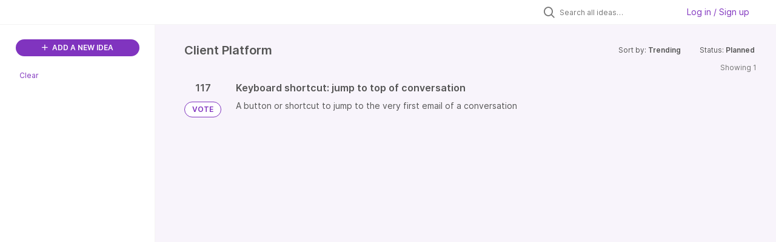

--- FILE ---
content_type: text/html; charset=utf-8
request_url: https://front.ideas.aha.io/ideas?category=7178939789638802899&status=7106275634086506776
body_size: 21184
content:
<!DOCTYPE html>
<html lang="en">
  <head>
    <meta http-equiv="X-UA-Compatible" content="IE=edge" />
    <meta http-equiv="Content-Type" content="text/html charset=UTF-8" />
    <meta name="publishing" content="true">
    <title>Front Product Roadmap Ideas Portal</title>

    <script>
//<![CDATA[

      window.ahaLoaded = false;
      window.isIdeaPortal = true;
      window.portalAssets = {"js":["/assets/runtime-v2-7f6e3d5d74c949cab2b102880df92660.js","/assets/vendor-v2-812989be856bac9ae816a7c364887a57.js","/assets/idea_portals_new-v2-937e00b8bdb8352e460ffe0a35d92401.js","/assets/idea_portals_new-v2-2e9b634293fc970027d3d542a40fc1f4.css"]};

//]]>
</script>
      <script>
    window.sentryRelease = window.sentryRelease || "99528cab39";
  </script>



      <link rel="stylesheet" href="https://cdn.aha.io/assets/idea_portals_new-v2-2e9b634293fc970027d3d542a40fc1f4.css" data-turbolinks-track="true" media="all" />
    <script src="https://cdn.aha.io/assets/runtime-v2-7f6e3d5d74c949cab2b102880df92660.js" data-turbolinks-track="true"></script>
    <script src="https://cdn.aha.io/assets/vendor-v2-812989be856bac9ae816a7c364887a57.js" data-turbolinks-track="true"></script>
      <script src="https://cdn.aha.io/assets/idea_portals_new-v2-937e00b8bdb8352e460ffe0a35d92401.js" data-turbolinks-track="true"></script>
    <meta name="csrf-param" content="authenticity_token" />
<meta name="csrf-token" content="_pcWauOyFxQyQd2kuTawwWOBV68ifyZC2LlEic9Uk1NOubQgOoIqf1cMJCDzTsPN-I2zNXwVFp8PWfPYsfntMw" />
    <meta name="viewport" content="width=device-width, initial-scale=1" />
    <meta name="locale" content="en" />
    <meta name="portal-token" content="2ee3f7451afc71de5df907fdd0b92a98" />
    <meta name="idea-portal-id" content="7140072102201500597" />


      <link rel="canonical" href="https://front.ideas.aha.io/">
          <link rel="icon" href="https://front.ideas.aha.io/portal-favicon.png?1728403771&amp;size=thumb16" />

      <style>
                :root {
          --accent-color: #8034BF;
          --accent-color-05: #8034BF0D;
          --accent-color-15: #8034BF26;
          --accent-color-80: #8034BFCC;
        }

      </style>
  </head>
  <body class="ideas-portal public">
    
    <style>
  .portal-sidebar .filters-title {
display: none
}

.portal-sidebar .categories-filters {
display: none
}

.idea-details .idea-meta {
display: none
}

.powered-by-logo {
display: none
}
</style>

  <div class="skip-to-main-content">
    <a href="#main-content">Skip to Main Content</a>
  </div>



    <div class="search-bar search-bar--with-tabs">
      <div data-react-class="SectionTabs" data-react-props="{&quot;tabs&quot;:[{&quot;key&quot;:&quot;7140072103036999274&quot;,&quot;title&quot;:&quot;Ideas&quot;,&quot;url&quot;:&quot;/ideas&quot;},{&quot;key&quot;:&quot;7178985312245011163&quot;,&quot;title&quot;:&quot;In the works&quot;,&quot;url&quot;:&quot;/sections/7178985312245011163&quot;}],&quot;initialActiveKey&quot;:&quot;7140072103036999274&quot;}" class="section-tabs"></div>
      <div class="search-bar__forms">
        <div class="search-bar__search">
  <form class="idea-search-form" action="/ideas/search" accept-charset="UTF-8" method="get">
    <div class="search-field">
      <i class="aha-icon aha-icon-search"></i>
      <input type="text" name="query" id="query" class="search-query" placeholder="Search all ideas…" aria-label="Search all ideas…" />
      
      <input type="hidden" name="category" id="category" value="7178939789638802899" autocomplete="off" />
      
      <a class="aha-icon aha-icon-close clear-button hide" aria-label="Clear filter" href="/ideas?category=7178939789638802899&amp;status=7106275634086506776"></a>
    </div>
</form></div>

<script>
//<![CDATA[

  (function() {
    function setSearchPlaceholderText() {
      if ($(window).width() < 500)
        $('.search-query').attr('placeholder', '');
      else
        $('.search-query').attr('placeholder', ("Search all ideas…"));
    }

    $(window).on('resize', () => {
      setSearchPlaceholderText();
    });

    setSearchPlaceholderText();
  })();

//]]>
</script>
          <div class="signup-link user-menu">
      <a class="login-link dropdown-with-caret" role="button" aria-expanded="false" href="/portal_session/new">
        Log in / Sign up
        <i class="fa-solid fa-sort-down"></i>
</a>

    <div class="login-popover popover portal-user">
      <!-- Alerts in this file are used for the app and portals, they must not use the aha-alert web component -->



<div class="email-popover ">
  <div class="arrow tooltip-arrow"></div>
  <form class="form-horizontal" action="/auth/redirect_to_auth" accept-charset="UTF-8" data-remote="true" method="post"><input type="hidden" name="authenticity_token" value="wvRkwgWLydQfREzju5nUnABoGfyaANNgdQ9cOYMm2qREzVGp1m77PucuCyDUS3Ohd2aS1VtSSd69nhd8vqdckg" autocomplete="off" />
    <h3>Please enter your email address</h3>
    <div class="control-group">
        <label class="control-label" aria-label="Please enter your email address" for="email"></label>
      <div class="controls">
        <input type="text" name="sessions[email]" id="email" placeholder="Enter email (name@example.com)" autocomplete="off" class="input-block-level" autofocus="autofocus" aria-required="true" />
      </div>
    </div>
    <div class="extra-fields"></div>

    <div class="control-group">
      <div class="controls">
        <input type="submit" name="commit" value="Next" class="btn btn-outline btn-primary pull-left" id="vote" data-disable-with="Sending…" />
      </div>
    </div>
    <div class="clearfix"></div>
</form></div>

    </div>
  </div>

      </div>
    </div>


<div class="column-with-sidebar">
  <div class="portal-sidebar column-with-sidebar__sidebar" id="portal-sidebar">
    <a class="btn btn-primary add-idea-button" href="/ideas/new">
      <i class="aha-icon aha-icon-plus"></i>
      ADD A NEW IDEA
</a>


        <div class="collapsable-filter" id="category-filter" data-load-counts-url="/ideas/category_counts?category=7178939789638802899&amp;status=7106275634086506776" data-filtered-project-ids="[]" data-filtered-category-ids="[&quot;7178939789638802899&quot;]" data-multi-category-filter-enabled="true">
          <div class="filters-title-header">
            <h2 class="filters-title">
              <button class="expand-collapse" aria-expanded="false">
                <i class="fa-solid fa-chevron-right"></i>
                FILTER BY CATEGORY
              </button>
            </h2>
              <span class="filters-title__clear">
                <a data-url-param-toggle-name="category" data-url-param-toggle-value="" data-url-param-toggle-remove="category,project,page" href="#">Clear</a>
              </span>
          </div>

          <ul class="portal-sidebar__section categories categories-filters filters hidden">
                  <li id="category-7312608285960512822" data-filter-type="category">
  <a class="filter category-filter" data-url-param-toggle-name="category" data-url-param-toggle-value="7312608285960512822" data-url-param-toggle-remove="page" href="/?category=7312608285960512822&amp;sort=trending&amp;status=7106275634068058700%2C1708624452">
    <div class="category-filter-name">
      <i class="category-collapser category-filter-branch fa-solid fa-chevron-right category-collapser--empty" tabindex="0" aria-expanded="false"></i>
      <span>
        Activation
      </span>
    </div>

    <div>
      <i class="aha-icon aha-icon-close hide"></i>
      <span class="count category-count"></span>
    </div>
</a>
</li>

  <li id="category-7178944215288749866" data-filter-type="category">
  <a class="filter category-filter" data-url-param-toggle-name="category" data-url-param-toggle-value="7178944215288749866" data-url-param-toggle-remove="page" href="/?category=7178944215288749866&amp;sort=trending&amp;status=7106275634068058700%2C1708624452">
    <div class="category-filter-name">
      <i class="category-collapser category-filter-branch fa-solid fa-chevron-right category-collapser--empty" tabindex="0" aria-expanded="false"></i>
      <span>
        Admin Experience
      </span>
    </div>

    <div>
      <i class="aha-icon aha-icon-close hide"></i>
      <span class="count category-count"></span>
    </div>
</a>
    <ul class="categories-collapsed">
        <li id="category-7178944552436126905" data-filter-type="category">
  <a class="filter category-filter" data-url-param-toggle-name="category" data-url-param-toggle-value="7178944552436126905" data-url-param-toggle-remove="page" href="/?category=7178944552436126905&amp;sort=trending&amp;status=7106275634068058700%2C1708624452">
    <div class="category-filter-name">
      <i class="category-collapser category-filter-branch fa-solid fa-chevron-right category-collapser--empty" tabindex="0" aria-expanded="false"></i>
      <span>
        Compliance &amp; security
      </span>
    </div>

    <div>
      <i class="aha-icon aha-icon-close hide"></i>
      <span class="count category-count"></span>
    </div>
</a>
    <ul class="categories-collapsed">
        <li id="category-7178944876400834253" data-filter-type="category">
  <a class="filter category-filter" data-url-param-toggle-name="category" data-url-param-toggle-value="7178944876400834253" data-url-param-toggle-remove="page" href="/?category=7178944876400834253&amp;sort=trending&amp;status=7106275634068058700%2C1708624452">
    <div class="category-filter-name">
      <i class="category-collapser category-filter-branch fa-solid fa-chevron-right category-collapser--empty" tabindex="0" aria-expanded="false"></i>
      <span>
        Data retention
      </span>
    </div>

    <div>
      <i class="aha-icon aha-icon-close hide"></i>
      <span class="count category-count"></span>
    </div>
</a>
</li>

        <li id="category-7178944718772301665" data-filter-type="category">
  <a class="filter category-filter" data-url-param-toggle-name="category" data-url-param-toggle-value="7178944718772301665" data-url-param-toggle-remove="page" href="/?category=7178944718772301665&amp;sort=trending&amp;status=7106275634068058700%2C1708624452">
    <div class="category-filter-name">
      <i class="category-collapser category-filter-branch fa-solid fa-chevron-right category-collapser--empty" tabindex="0" aria-expanded="false"></i>
      <span>
        e-discovery
      </span>
    </div>

    <div>
      <i class="aha-icon aha-icon-close hide"></i>
      <span class="count category-count"></span>
    </div>
</a>
</li>

    </ul>
</li>

        <li id="category-7232242079699326074" data-filter-type="category">
  <a class="filter category-filter" data-url-param-toggle-name="category" data-url-param-toggle-value="7232242079699326074" data-url-param-toggle-remove="page" href="/?category=7232242079699326074&amp;sort=trending&amp;status=7106275634068058700%2C1708624452">
    <div class="category-filter-name">
      <i class="category-collapser category-filter-branch fa-solid fa-chevron-right category-collapser--empty" tabindex="0" aria-expanded="false"></i>
      <span>
        Custom fields
      </span>
    </div>

    <div>
      <i class="aha-icon aha-icon-close hide"></i>
      <span class="count category-count"></span>
    </div>
</a>
</li>

        <li id="category-7178944407061889317" data-filter-type="category">
  <a class="filter category-filter" data-url-param-toggle-name="category" data-url-param-toggle-value="7178944407061889317" data-url-param-toggle-remove="page" href="/?category=7178944407061889317&amp;sort=trending&amp;status=7106275634068058700%2C1708624452">
    <div class="category-filter-name">
      <i class="category-collapser category-filter-branch fa-solid fa-chevron-right category-collapser--empty" tabindex="0" aria-expanded="false"></i>
      <span>
        Object/resource management
      </span>
    </div>

    <div>
      <i class="aha-icon aha-icon-close hide"></i>
      <span class="count category-count"></span>
    </div>
</a>
    <ul class="categories-collapsed">
        <li id="category-7178945141255154146" data-filter-type="category">
  <a class="filter category-filter" data-url-param-toggle-name="category" data-url-param-toggle-value="7178945141255154146" data-url-param-toggle-remove="page" href="/?category=7178945141255154146&amp;sort=trending&amp;status=7106275634068058700%2C1708624452">
    <div class="category-filter-name">
      <i class="category-collapser category-filter-branch fa-solid fa-chevron-right category-collapser--empty" tabindex="0" aria-expanded="false"></i>
      <span>
        Admin audit trail
      </span>
    </div>

    <div>
      <i class="aha-icon aha-icon-close hide"></i>
      <span class="count category-count"></span>
    </div>
</a>
</li>

        <li id="category-7246402367518027952" data-filter-type="category">
  <a class="filter category-filter" data-url-param-toggle-name="category" data-url-param-toggle-value="7246402367518027952" data-url-param-toggle-remove="page" href="/?category=7246402367518027952&amp;sort=trending&amp;status=7106275634068058700%2C1708624452">
    <div class="category-filter-name">
      <i class="category-collapser category-filter-branch fa-solid fa-chevron-right category-collapser--empty" tabindex="0" aria-expanded="false"></i>
      <span>
        Bulk updates
      </span>
    </div>

    <div>
      <i class="aha-icon aha-icon-close hide"></i>
      <span class="count category-count"></span>
    </div>
</a>
</li>

        <li id="category-7246401891165013041" data-filter-type="category">
  <a class="filter category-filter" data-url-param-toggle-name="category" data-url-param-toggle-value="7246401891165013041" data-url-param-toggle-remove="page" href="/?category=7246401891165013041&amp;sort=trending&amp;status=7106275634068058700%2C1708624452">
    <div class="category-filter-name">
      <i class="category-collapser category-filter-branch fa-solid fa-chevron-right category-collapser--empty" tabindex="0" aria-expanded="false"></i>
      <span>
        Default channel management
      </span>
    </div>

    <div>
      <i class="aha-icon aha-icon-close hide"></i>
      <span class="count category-count"></span>
    </div>
</a>
</li>

        <li id="category-7246419767573489420" data-filter-type="category">
  <a class="filter category-filter" data-url-param-toggle-name="category" data-url-param-toggle-value="7246419767573489420" data-url-param-toggle-remove="page" href="/?category=7246419767573489420&amp;sort=trending&amp;status=7106275634068058700%2C1708624452">
    <div class="category-filter-name">
      <i class="category-collapser category-filter-branch fa-solid fa-chevron-right category-collapser--empty" tabindex="0" aria-expanded="false"></i>
      <span>
        Manage conversation content
      </span>
    </div>

    <div>
      <i class="aha-icon aha-icon-close hide"></i>
      <span class="count category-count"></span>
    </div>
</a>
</li>

        <li id="category-7178945654278607958" data-filter-type="category">
  <a class="filter category-filter" data-url-param-toggle-name="category" data-url-param-toggle-value="7178945654278607958" data-url-param-toggle-remove="page" href="/?category=7178945654278607958&amp;sort=trending&amp;status=7106275634068058700%2C1708624452">
    <div class="category-filter-name">
      <i class="category-collapser category-filter-branch fa-solid fa-chevron-right category-collapser--empty" tabindex="0" aria-expanded="false"></i>
      <span>
        Resource access settings
      </span>
    </div>

    <div>
      <i class="aha-icon aha-icon-close hide"></i>
      <span class="count category-count"></span>
    </div>
</a>
</li>

        <li id="category-7178944500221367487" data-filter-type="category">
  <a class="filter category-filter" data-url-param-toggle-name="category" data-url-param-toggle-value="7178944500221367487" data-url-param-toggle-remove="page" href="/?category=7178944500221367487&amp;sort=trending&amp;status=7106275634068058700%2C1708624452">
    <div class="category-filter-name">
      <i class="category-collapser category-filter-branch fa-solid fa-chevron-right category-collapser--empty" tabindex="0" aria-expanded="false"></i>
      <span>
        Resource management permissions
      </span>
    </div>

    <div>
      <i class="aha-icon aha-icon-close hide"></i>
      <span class="count category-count"></span>
    </div>
</a>
</li>

        <li id="category-7247121531982725181" data-filter-type="category">
  <a class="filter category-filter" data-url-param-toggle-name="category" data-url-param-toggle-value="7247121531982725181" data-url-param-toggle-remove="page" href="/?category=7247121531982725181&amp;sort=trending&amp;status=7106275634068058700%2C1708624452">
    <div class="category-filter-name">
      <i class="category-collapser category-filter-branch fa-solid fa-chevron-right category-collapser--empty" tabindex="0" aria-expanded="false"></i>
      <span>
        Signature management
      </span>
    </div>

    <div>
      <i class="aha-icon aha-icon-close hide"></i>
      <span class="count category-count"></span>
    </div>
</a>
</li>

    </ul>
</li>

        <li id="category-7178944980074376267" data-filter-type="category">
  <a class="filter category-filter" data-url-param-toggle-name="category" data-url-param-toggle-value="7178944980074376267" data-url-param-toggle-remove="page" href="/?category=7178944980074376267&amp;sort=trending&amp;status=7106275634068058700%2C1708624452">
    <div class="category-filter-name">
      <i class="category-collapser category-filter-branch fa-solid fa-chevron-right category-collapser--empty" tabindex="0" aria-expanded="false"></i>
      <span>
        Permissions
      </span>
    </div>

    <div>
      <i class="aha-icon aha-icon-close hide"></i>
      <span class="count category-count"></span>
    </div>
</a>
    <ul class="categories-collapsed">
        <li id="category-7178945100049624319" data-filter-type="category">
  <a class="filter category-filter" data-url-param-toggle-name="category" data-url-param-toggle-value="7178945100049624319" data-url-param-toggle-remove="page" href="/?category=7178945100049624319&amp;sort=trending&amp;status=7106275634068058700%2C1708624452">
    <div class="category-filter-name">
      <i class="category-collapser category-filter-branch fa-solid fa-chevron-right category-collapser--empty" tabindex="0" aria-expanded="false"></i>
      <span>
        Conversation/inbox permissions
      </span>
    </div>

    <div>
      <i class="aha-icon aha-icon-close hide"></i>
      <span class="count category-count"></span>
    </div>
</a>
</li>

        <li id="category-7246421039925727610" data-filter-type="category">
  <a class="filter category-filter" data-url-param-toggle-name="category" data-url-param-toggle-value="7246421039925727610" data-url-param-toggle-remove="page" href="/?category=7246421039925727610&amp;sort=trending&amp;status=7106275634068058700%2C1708624452">
    <div class="category-filter-name">
      <i class="category-collapser category-filter-branch fa-solid fa-chevron-right category-collapser--empty" tabindex="0" aria-expanded="false"></i>
      <span>
        Increase granularity of admin permissions
      </span>
    </div>

    <div>
      <i class="aha-icon aha-icon-close hide"></i>
      <span class="count category-count"></span>
    </div>
</a>
</li>

    </ul>
</li>

        <li id="category-7178945434836287840" data-filter-type="category">
  <a class="filter category-filter" data-url-param-toggle-name="category" data-url-param-toggle-value="7178945434836287840" data-url-param-toggle-remove="page" href="/?category=7178945434836287840&amp;sort=trending&amp;status=7106275634068058700%2C1708624452">
    <div class="category-filter-name">
      <i class="category-collapser category-filter-branch fa-solid fa-chevron-right category-collapser--empty" tabindex="0" aria-expanded="false"></i>
      <span>
        Settings (User Mgmt &amp; Compliance)
      </span>
    </div>

    <div>
      <i class="aha-icon aha-icon-close hide"></i>
      <span class="count category-count"></span>
    </div>
</a>
    <ul class="categories-collapsed">
        <li id="category-7178945593323224137" data-filter-type="category">
  <a class="filter category-filter" data-url-param-toggle-name="category" data-url-param-toggle-value="7178945593323224137" data-url-param-toggle-remove="page" href="/?category=7178945593323224137&amp;sort=trending&amp;status=7106275634068058700%2C1708624452">
    <div class="category-filter-name">
      <i class="category-collapser category-filter-branch fa-solid fa-chevron-right category-collapser--empty" tabindex="0" aria-expanded="false"></i>
      <span>
        Login and SSO settings
      </span>
    </div>

    <div>
      <i class="aha-icon aha-icon-close hide"></i>
      <span class="count category-count"></span>
    </div>
</a>
</li>

        <li id="category-7178945545253013793" data-filter-type="category">
  <a class="filter category-filter" data-url-param-toggle-name="category" data-url-param-toggle-value="7178945545253013793" data-url-param-toggle-remove="page" href="/?category=7178945545253013793&amp;sort=trending&amp;status=7106275634068058700%2C1708624452">
    <div class="category-filter-name">
      <i class="category-collapser category-filter-branch fa-solid fa-chevron-right category-collapser--empty" tabindex="0" aria-expanded="false"></i>
      <span>
        Make settings more granular
      </span>
    </div>

    <div>
      <i class="aha-icon aha-icon-close hide"></i>
      <span class="count category-count"></span>
    </div>
</a>
</li>

        <li id="category-7178945493619929944" data-filter-type="category">
  <a class="filter category-filter" data-url-param-toggle-name="category" data-url-param-toggle-value="7178945493619929944" data-url-param-toggle-remove="page" href="/?category=7178945493619929944&amp;sort=trending&amp;status=7106275634068058700%2C1708624452">
    <div class="category-filter-name">
      <i class="category-collapser category-filter-branch fa-solid fa-chevron-right category-collapser--empty" tabindex="0" aria-expanded="false"></i>
      <span>
        Restrictions
      </span>
    </div>

    <div>
      <i class="aha-icon aha-icon-close hide"></i>
      <span class="count category-count"></span>
    </div>
</a>
</li>

    </ul>
</li>

        <li id="category-7178941819881160056" data-filter-type="category">
  <a class="filter category-filter" data-url-param-toggle-name="category" data-url-param-toggle-value="7178941819881160056" data-url-param-toggle-remove="page" href="/?category=7178941819881160056&amp;sort=trending&amp;status=7106275634068058700%2C1708624452">
    <div class="category-filter-name">
      <i class="category-collapser category-filter-branch fa-solid fa-chevron-right category-collapser--empty" tabindex="0" aria-expanded="false"></i>
      <span>
        Teammate availability
      </span>
    </div>

    <div>
      <i class="aha-icon aha-icon-close hide"></i>
      <span class="count category-count"></span>
    </div>
</a>
</li>

        <li id="category-7178944281853419921" data-filter-type="category">
  <a class="filter category-filter" data-url-param-toggle-name="category" data-url-param-toggle-value="7178944281853419921" data-url-param-toggle-remove="page" href="/?category=7178944281853419921&amp;sort=trending&amp;status=7106275634068058700%2C1708624452">
    <div class="category-filter-name">
      <i class="category-collapser category-filter-branch fa-solid fa-chevron-right category-collapser--empty" tabindex="0" aria-expanded="false"></i>
      <span>
        Teammate Groups
      </span>
    </div>

    <div>
      <i class="aha-icon aha-icon-close hide"></i>
      <span class="count category-count"></span>
    </div>
</a>
</li>

        <li id="category-7246414174916528387" data-filter-type="category">
  <a class="filter category-filter" data-url-param-toggle-name="category" data-url-param-toggle-value="7246414174916528387" data-url-param-toggle-remove="page" href="/?category=7246414174916528387&amp;sort=trending&amp;status=7106275634068058700%2C1708624452">
    <div class="category-filter-name">
      <i class="category-collapser category-filter-branch fa-solid fa-chevron-right category-collapser--empty" tabindex="0" aria-expanded="false"></i>
      <span>
        Teammate management
      </span>
    </div>

    <div>
      <i class="aha-icon aha-icon-close hide"></i>
      <span class="count category-count"></span>
    </div>
</a>
    <ul class="categories-collapsed">
        <li id="category-7246415684784714957" data-filter-type="category">
  <a class="filter category-filter" data-url-param-toggle-name="category" data-url-param-toggle-value="7246415684784714957" data-url-param-toggle-remove="page" href="/?category=7246415684784714957&amp;sort=trending&amp;status=7106275634068058700%2C1708624452">
    <div class="category-filter-name">
      <i class="category-collapser category-filter-branch fa-solid fa-chevron-right category-collapser--empty" tabindex="0" aria-expanded="false"></i>
      <span>
        Admins can control more teammate settings
      </span>
    </div>

    <div>
      <i class="aha-icon aha-icon-close hide"></i>
      <span class="count category-count"></span>
    </div>
</a>
</li>

        <li id="category-7246402661639612887" data-filter-type="category">
  <a class="filter category-filter" data-url-param-toggle-name="category" data-url-param-toggle-value="7246402661639612887" data-url-param-toggle-remove="page" href="/?category=7246402661639612887&amp;sort=trending&amp;status=7106275634068058700%2C1708624452">
    <div class="category-filter-name">
      <i class="category-collapser category-filter-branch fa-solid fa-chevron-right category-collapser--empty" tabindex="0" aria-expanded="false"></i>
      <span>
        Admins can lock teammate-level settings
      </span>
    </div>

    <div>
      <i class="aha-icon aha-icon-close hide"></i>
      <span class="count category-count"></span>
    </div>
</a>
</li>

        <li id="category-7246403379371380932" data-filter-type="category">
  <a class="filter category-filter" data-url-param-toggle-name="category" data-url-param-toggle-value="7246403379371380932" data-url-param-toggle-remove="page" href="/?category=7246403379371380932&amp;sort=trending&amp;status=7106275634068058700%2C1708624452">
    <div class="category-filter-name">
      <i class="category-collapser category-filter-branch fa-solid fa-chevron-right category-collapser--empty" tabindex="0" aria-expanded="false"></i>
      <span>
        Teammate invitation
      </span>
    </div>

    <div>
      <i class="aha-icon aha-icon-close hide"></i>
      <span class="count category-count"></span>
    </div>
</a>
</li>

    </ul>
</li>

        <li id="category-7178945236703180824" data-filter-type="category">
  <a class="filter category-filter" data-url-param-toggle-name="category" data-url-param-toggle-value="7178945236703180824" data-url-param-toggle-remove="page" href="/?category=7178945236703180824&amp;sort=trending&amp;status=7106275634068058700%2C1708624452">
    <div class="category-filter-name">
      <i class="category-collapser category-filter-branch fa-solid fa-chevron-right category-collapser--empty" tabindex="0" aria-expanded="false"></i>
      <span>
        Workspaces
      </span>
    </div>

    <div>
      <i class="aha-icon aha-icon-close hide"></i>
      <span class="count category-count"></span>
    </div>
</a>
</li>

        <li id="category-7582177790115068153" data-filter-type="category">
  <a class="filter category-filter" data-url-param-toggle-name="category" data-url-param-toggle-value="7582177790115068153" data-url-param-toggle-remove="page" href="/?category=7582177790115068153&amp;sort=trending&amp;status=7106275634068058700%2C1708624452">
    <div class="category-filter-name">
      <i class="category-collapser category-filter-branch fa-solid fa-chevron-right category-collapser--empty" tabindex="0" aria-expanded="false"></i>
      <span>
        Admin Copilot
          <i class="fa-regular fa-circle-question category-hint" data-popover="true" data-content-ref="true"><script type="text/template">
            <p>Feature requests related to Admin, our AI Settings Assistant.</p>
</script></i>      </span>
    </div>

    <div>
      <i class="aha-icon aha-icon-close hide"></i>
      <span class="count category-count"></span>
    </div>
</a>
</li>

    </ul>
</li>

  <li id="category-7242424353689402078" data-filter-type="category">
  <a class="filter category-filter" data-url-param-toggle-name="category" data-url-param-toggle-value="7242424353689402078" data-url-param-toggle-remove="page" href="/?category=7242424353689402078&amp;sort=trending&amp;status=7106275634068058700%2C1708624452">
    <div class="category-filter-name">
      <i class="category-collapser category-filter-branch fa-solid fa-chevron-right category-collapser--empty" tabindex="0" aria-expanded="false"></i>
      <span>
        AI
      </span>
    </div>

    <div>
      <i class="aha-icon aha-icon-close hide"></i>
      <span class="count category-count"></span>
    </div>
</a>
    <ul class="categories-collapsed">
        <li id="category-7392227369013710896" data-filter-type="category">
  <a class="filter category-filter" data-url-param-toggle-name="category" data-url-param-toggle-value="7392227369013710896" data-url-param-toggle-remove="page" href="/?category=7392227369013710896&amp;sort=trending&amp;status=7106275634068058700%2C1708624452">
    <div class="category-filter-name">
      <i class="category-collapser category-filter-branch fa-solid fa-chevron-right category-collapser--empty" tabindex="0" aria-expanded="false"></i>
      <span>
        AI angel (QA before sending)
      </span>
    </div>

    <div>
      <i class="aha-icon aha-icon-close hide"></i>
      <span class="count category-count"></span>
    </div>
</a>
</li>

        <li id="category-7419343610501376318" data-filter-type="category">
  <a class="filter category-filter" data-url-param-toggle-name="category" data-url-param-toggle-value="7419343610501376318" data-url-param-toggle-remove="page" href="/?category=7419343610501376318&amp;sort=trending&amp;status=7106275634068058700%2C1708624452">
    <div class="category-filter-name">
      <i class="category-collapser category-filter-branch fa-solid fa-chevron-right category-collapser--empty" tabindex="0" aria-expanded="false"></i>
      <span>
        AI answer
          <i class="fa-regular fa-circle-question category-hint" data-popover="true" data-content-ref="true"><script type="text/template">
            <p>Ai answer global module</p>
</script></i>      </span>
    </div>

    <div>
      <i class="aha-icon aha-icon-close hide"></i>
      <span class="count category-count"></span>
    </div>
</a>
    <ul class="categories-collapsed">
        <li id="category-7392223572753544751" data-filter-type="category">
  <a class="filter category-filter" data-url-param-toggle-name="category" data-url-param-toggle-value="7392223572753544751" data-url-param-toggle-remove="page" href="/?category=7392223572753544751&amp;sort=trending&amp;status=7106275634068058700%2C1708624452">
    <div class="category-filter-name">
      <i class="category-collapser category-filter-branch fa-solid fa-chevron-right category-collapser--empty" tabindex="0" aria-expanded="false"></i>
      <span>
        AI answer for chat
      </span>
    </div>

    <div>
      <i class="aha-icon aha-icon-close hide"></i>
      <span class="count category-count"></span>
    </div>
</a>
</li>

        <li id="category-7419344193235970974" data-filter-type="category">
  <a class="filter category-filter" data-url-param-toggle-name="category" data-url-param-toggle-value="7419344193235970974" data-url-param-toggle-remove="page" href="/?category=7419344193235970974&amp;sort=trending&amp;status=7106275634068058700%2C1708624452">
    <div class="category-filter-name">
      <i class="category-collapser category-filter-branch fa-solid fa-chevron-right category-collapser--empty" tabindex="0" aria-expanded="false"></i>
      <span>
        AI answer for KB (Ask your KB)
          <i class="fa-regular fa-circle-question category-hint" data-popover="true" data-content-ref="true"><script type="text/template">
            <p>Internal AI answer is the ask your KB a question inside the KB side pannel (p4)</p>
</script></i>      </span>
    </div>

    <div>
      <i class="aha-icon aha-icon-close hide"></i>
      <span class="count category-count"></span>
    </div>
</a>
</li>

    </ul>
</li>

        <li id="category-7402593985226965096" data-filter-type="category">
  <a class="filter category-filter" data-url-param-toggle-name="category" data-url-param-toggle-value="7402593985226965096" data-url-param-toggle-remove="page" href="/?category=7402593985226965096&amp;sort=trending&amp;status=7106275634068058700%2C1708624452">
    <div class="category-filter-name">
      <i class="category-collapser category-filter-branch fa-solid fa-chevron-right category-collapser--empty" tabindex="0" aria-expanded="false"></i>
      <span>
        AI Assist
      </span>
    </div>

    <div>
      <i class="aha-icon aha-icon-close hide"></i>
      <span class="count category-count"></span>
    </div>
</a>
</li>

        <li id="category-7392217929512061333" data-filter-type="category">
  <a class="filter category-filter" data-url-param-toggle-name="category" data-url-param-toggle-value="7392217929512061333" data-url-param-toggle-remove="page" href="/?category=7392217929512061333&amp;sort=trending&amp;status=7106275634068058700%2C1708624452">
    <div class="category-filter-name">
      <i class="category-collapser category-filter-branch fa-solid fa-chevron-right category-collapser--empty" tabindex="0" aria-expanded="false"></i>
      <span>
        AI compose
      </span>
    </div>

    <div>
      <i class="aha-icon aha-icon-close hide"></i>
      <span class="count category-count"></span>
    </div>
</a>
</li>

        <li id="category-7392222540438593215" data-filter-type="category">
  <a class="filter category-filter" data-url-param-toggle-name="category" data-url-param-toggle-value="7392222540438593215" data-url-param-toggle-remove="page" href="/?category=7392222540438593215&amp;sort=trending&amp;status=7106275634068058700%2C1708624452">
    <div class="category-filter-name">
      <i class="category-collapser category-filter-branch fa-solid fa-chevron-right category-collapser--empty" tabindex="0" aria-expanded="false"></i>
      <span>
        AI data extraction
      </span>
    </div>

    <div>
      <i class="aha-icon aha-icon-close hide"></i>
      <span class="count category-count"></span>
    </div>
</a>
</li>

        <li id="category-7392228777974352711" data-filter-type="category">
  <a class="filter category-filter" data-url-param-toggle-name="category" data-url-param-toggle-value="7392228777974352711" data-url-param-toggle-remove="page" href="/?category=7392228777974352711&amp;sort=trending&amp;status=7106275634068058700%2C1708624452">
    <div class="category-filter-name">
      <i class="category-collapser category-filter-branch fa-solid fa-chevron-right category-collapser--empty" tabindex="0" aria-expanded="false"></i>
      <span>
        AI extensibility
      </span>
    </div>

    <div>
      <i class="aha-icon aha-icon-close hide"></i>
      <span class="count category-count"></span>
    </div>
</a>
</li>

        <li id="category-7402583371809454944" data-filter-type="category">
  <a class="filter category-filter" data-url-param-toggle-name="category" data-url-param-toggle-value="7402583371809454944" data-url-param-toggle-remove="page" href="/?category=7402583371809454944&amp;sort=trending&amp;status=7106275634068058700%2C1708624452">
    <div class="category-filter-name">
      <i class="category-collapser category-filter-branch fa-solid fa-chevron-right category-collapser--empty" tabindex="0" aria-expanded="false"></i>
      <span>
        AI insights
      </span>
    </div>

    <div>
      <i class="aha-icon aha-icon-close hide"></i>
      <span class="count category-count"></span>
    </div>
</a>
</li>

        <li id="category-7392219857658497605" data-filter-type="category">
  <a class="filter category-filter" data-url-param-toggle-name="category" data-url-param-toggle-value="7392219857658497605" data-url-param-toggle-remove="page" href="/?category=7392219857658497605&amp;sort=trending&amp;status=7106275634068058700%2C1708624452">
    <div class="category-filter-name">
      <i class="category-collapser category-filter-branch fa-solid fa-chevron-right category-collapser--empty" tabindex="0" aria-expanded="false"></i>
      <span>
        AI knowledge
      </span>
    </div>

    <div>
      <i class="aha-icon aha-icon-close hide"></i>
      <span class="count category-count"></span>
    </div>
</a>
</li>

        <li id="category-7410314691174073994" data-filter-type="category">
  <a class="filter category-filter" data-url-param-toggle-name="category" data-url-param-toggle-value="7410314691174073994" data-url-param-toggle-remove="page" href="/?category=7410314691174073994&amp;sort=trending&amp;status=7106275634068058700%2C1708624452">
    <div class="category-filter-name">
      <i class="category-collapser category-filter-branch fa-solid fa-chevron-right category-collapser--empty" tabindex="0" aria-expanded="false"></i>
      <span>
        AI language
      </span>
    </div>

    <div>
      <i class="aha-icon aha-icon-close hide"></i>
      <span class="count category-count"></span>
    </div>
</a>
</li>

        <li id="category-7419343388016115763" data-filter-type="category">
  <a class="filter category-filter" data-url-param-toggle-name="category" data-url-param-toggle-value="7419343388016115763" data-url-param-toggle-remove="page" href="/?category=7419343388016115763&amp;sort=trending&amp;status=7106275634068058700%2C1708624452">
    <div class="category-filter-name">
      <i class="category-collapser category-filter-branch fa-solid fa-chevron-right category-collapser--empty" tabindex="0" aria-expanded="false"></i>
      <span>
        AI message translation
          <i class="fa-regular fa-circle-question category-hint" data-popover="true" data-content-ref="true"><script type="text/template">
            <p>Translating inbound and outbond messages directly in the inbox</p>
</script></i>      </span>
    </div>

    <div>
      <i class="aha-icon aha-icon-close hide"></i>
      <span class="count category-count"></span>
    </div>
</a>
</li>

        <li id="category-7499111756479276695" data-filter-type="category">
  <a class="filter category-filter" data-url-param-toggle-name="category" data-url-param-toggle-value="7499111756479276695" data-url-param-toggle-remove="page" href="/?category=7499111756479276695&amp;sort=trending&amp;status=7106275634068058700%2C1708624452">
    <div class="category-filter-name">
      <i class="category-collapser category-filter-branch fa-solid fa-chevron-right category-collapser--empty" tabindex="0" aria-expanded="false"></i>
      <span>
        AI pricing
      </span>
    </div>

    <div>
      <i class="aha-icon aha-icon-close hide"></i>
      <span class="count category-count"></span>
    </div>
</a>
</li>

        <li id="category-7402579793049425398" data-filter-type="category">
  <a class="filter category-filter" data-url-param-toggle-name="category" data-url-param-toggle-value="7402579793049425398" data-url-param-toggle-remove="page" href="/?category=7402579793049425398&amp;sort=trending&amp;status=7106275634068058700%2C1708624452">
    <div class="category-filter-name">
      <i class="category-collapser category-filter-branch fa-solid fa-chevron-right category-collapser--empty" tabindex="0" aria-expanded="false"></i>
      <span>
        AI runbooks
      </span>
    </div>

    <div>
      <i class="aha-icon aha-icon-close hide"></i>
      <span class="count category-count"></span>
    </div>
</a>
</li>

        <li id="category-7392220007911206544" data-filter-type="category">
  <a class="filter category-filter" data-url-param-toggle-name="category" data-url-param-toggle-value="7392220007911206544" data-url-param-toggle-remove="page" href="/?category=7392220007911206544&amp;sort=trending&amp;status=7106275634068058700%2C1708624452">
    <div class="category-filter-name">
      <i class="category-collapser category-filter-branch fa-solid fa-chevron-right category-collapser--empty" tabindex="0" aria-expanded="false"></i>
      <span>
        AI settings
      </span>
    </div>

    <div>
      <i class="aha-icon aha-icon-close hide"></i>
      <span class="count category-count"></span>
    </div>
</a>
</li>

        <li id="category-7392217527137411006" data-filter-type="category">
  <a class="filter category-filter" data-url-param-toggle-name="category" data-url-param-toggle-value="7392217527137411006" data-url-param-toggle-remove="page" href="/?category=7392217527137411006&amp;sort=trending&amp;status=7106275634068058700%2C1708624452">
    <div class="category-filter-name">
      <i class="category-collapser category-filter-branch fa-solid fa-chevron-right category-collapser--empty" tabindex="0" aria-expanded="false"></i>
      <span>
        AI similar conversations
      </span>
    </div>

    <div>
      <i class="aha-icon aha-icon-close hide"></i>
      <span class="count category-count"></span>
    </div>
</a>
</li>

        <li id="category-7504274338774984818" data-filter-type="category">
  <a class="filter category-filter" data-url-param-toggle-name="category" data-url-param-toggle-value="7504274338774984818" data-url-param-toggle-remove="page" href="/?category=7504274338774984818&amp;sort=trending&amp;status=7106275634068058700%2C1708624452">
    <div class="category-filter-name">
      <i class="category-collapser category-filter-branch fa-solid fa-chevron-right category-collapser--empty" tabindex="0" aria-expanded="false"></i>
      <span>
        AI Smart QA
      </span>
    </div>

    <div>
      <i class="aha-icon aha-icon-close hide"></i>
      <span class="count category-count"></span>
    </div>
</a>
</li>

        <li id="category-7392217665891246845" data-filter-type="category">
  <a class="filter category-filter" data-url-param-toggle-name="category" data-url-param-toggle-value="7392217665891246845" data-url-param-toggle-remove="page" href="/?category=7392217665891246845&amp;sort=trending&amp;status=7106275634068058700%2C1708624452">
    <div class="category-filter-name">
      <i class="category-collapser category-filter-branch fa-solid fa-chevron-right category-collapser--empty" tabindex="0" aria-expanded="false"></i>
      <span>
        AI suggested replies (auto draft)
      </span>
    </div>

    <div>
      <i class="aha-icon aha-icon-close hide"></i>
      <span class="count category-count"></span>
    </div>
</a>
</li>

        <li id="category-7392217838411059866" data-filter-type="category">
  <a class="filter category-filter" data-url-param-toggle-name="category" data-url-param-toggle-value="7392217838411059866" data-url-param-toggle-remove="page" href="/?category=7392217838411059866&amp;sort=trending&amp;status=7106275634068058700%2C1708624452">
    <div class="category-filter-name">
      <i class="category-collapser category-filter-branch fa-solid fa-chevron-right category-collapser--empty" tabindex="0" aria-expanded="false"></i>
      <span>
        AI summary
      </span>
    </div>

    <div>
      <i class="aha-icon aha-icon-close hide"></i>
      <span class="count category-count"></span>
    </div>
</a>
</li>

        <li id="category-7392217192921171639" data-filter-type="category">
  <a class="filter category-filter" data-url-param-toggle-name="category" data-url-param-toggle-value="7392217192921171639" data-url-param-toggle-remove="page" href="/?category=7392217192921171639&amp;sort=trending&amp;status=7106275634068058700%2C1708624452">
    <div class="category-filter-name">
      <i class="category-collapser category-filter-branch fa-solid fa-chevron-right category-collapser--empty" tabindex="0" aria-expanded="false"></i>
      <span>
        AI tagging
      </span>
    </div>

    <div>
      <i class="aha-icon aha-icon-close hide"></i>
      <span class="count category-count"></span>
    </div>
</a>
</li>

        <li id="category-7527668354416811231" data-filter-type="category">
  <a class="filter category-filter" data-url-param-toggle-name="category" data-url-param-toggle-value="7527668354416811231" data-url-param-toggle-remove="page" href="/?category=7527668354416811231&amp;sort=trending&amp;status=7106275634068058700%2C1708624452">
    <div class="category-filter-name">
      <i class="category-collapser category-filter-branch fa-solid fa-chevron-right category-collapser--empty" tabindex="0" aria-expanded="false"></i>
      <span>
        AI Topics
      </span>
    </div>

    <div>
      <i class="aha-icon aha-icon-close hide"></i>
      <span class="count category-count"></span>
    </div>
</a>
</li>

        <li id="category-7392224515510824285" data-filter-type="category">
  <a class="filter category-filter" data-url-param-toggle-name="category" data-url-param-toggle-value="7392224515510824285" data-url-param-toggle-remove="page" href="/?category=7392224515510824285&amp;sort=trending&amp;status=7106275634068058700%2C1708624452">
    <div class="category-filter-name">
      <i class="category-collapser category-filter-branch fa-solid fa-chevron-right category-collapser--empty" tabindex="0" aria-expanded="false"></i>
      <span>
        AI tracking
      </span>
    </div>

    <div>
      <i class="aha-icon aha-icon-close hide"></i>
      <span class="count category-count"></span>
    </div>
</a>
</li>

    </ul>
</li>

  <li id="category-7179012924526379526" data-filter-type="category">
  <a class="filter category-filter" data-url-param-toggle-name="category" data-url-param-toggle-value="7179012924526379526" data-url-param-toggle-remove="page" href="/?category=7179012924526379526&amp;sort=trending&amp;status=7106275634068058700%2C1708624452">
    <div class="category-filter-name">
      <i class="category-collapser category-filter-branch fa-solid fa-chevron-right category-collapser--empty" tabindex="0" aria-expanded="false"></i>
      <span>
        Backoffice
      </span>
    </div>

    <div>
      <i class="aha-icon aha-icon-close hide"></i>
      <span class="count category-count"></span>
    </div>
</a>
    <ul class="categories-collapsed">
        <li id="category-7268673565026340441" data-filter-type="category">
  <a class="filter category-filter" data-url-param-toggle-name="category" data-url-param-toggle-value="7268673565026340441" data-url-param-toggle-remove="page" href="/?category=7268673565026340441&amp;sort=trending&amp;status=7106275634068058700%2C1708624452">
    <div class="category-filter-name">
      <i class="category-collapser category-filter-branch fa-solid fa-chevron-right category-collapser--empty" tabindex="0" aria-expanded="false"></i>
      <span>
        Billing
      </span>
    </div>

    <div>
      <i class="aha-icon aha-icon-close hide"></i>
      <span class="count category-count"></span>
    </div>
</a>
</li>

    </ul>
</li>

  <li id="category-7178939789638802899" data-filter-type="category">
  <a class="filter category-filter" data-url-param-toggle-name="category" data-url-param-toggle-value="7178939789638802899" data-url-param-toggle-remove="page" href="/?category=7178939789638802899&amp;sort=trending&amp;status=7106275634068058700%2C1708624452">
    <div class="category-filter-name">
      <i class="category-collapser category-filter-branch fa-solid fa-chevron-right category-collapser--empty" tabindex="0" aria-expanded="false"></i>
      <span>
        Client Platform
      </span>
    </div>

    <div>
      <i class="aha-icon aha-icon-close hide"></i>
      <span class="count category-count"></span>
    </div>
</a>
    <ul class="categories-collapsed">
        <li id="category-7178939868552519036" data-filter-type="category">
  <a class="filter category-filter" data-url-param-toggle-name="category" data-url-param-toggle-value="7178939868552519036" data-url-param-toggle-remove="page" href="/?category=7178939868552519036&amp;sort=trending&amp;status=7106275634068058700%2C1708624452">
    <div class="category-filter-name">
      <i class="category-collapser category-filter-branch fa-solid fa-chevron-right category-collapser--empty" tabindex="0" aria-expanded="false"></i>
      <span>
        App performance
      </span>
    </div>

    <div>
      <i class="aha-icon aha-icon-close hide"></i>
      <span class="count category-count"></span>
    </div>
</a>
</li>

        <li id="category-7178939910365530737" data-filter-type="category">
  <a class="filter category-filter" data-url-param-toggle-name="category" data-url-param-toggle-value="7178939910365530737" data-url-param-toggle-remove="page" href="/?category=7178939910365530737&amp;sort=trending&amp;status=7106275634068058700%2C1708624452">
    <div class="category-filter-name">
      <i class="category-collapser category-filter-branch fa-solid fa-chevron-right category-collapser--empty" tabindex="0" aria-expanded="false"></i>
      <span>
        Feature team enablement
      </span>
    </div>

    <div>
      <i class="aha-icon aha-icon-close hide"></i>
      <span class="count category-count"></span>
    </div>
</a>
</li>

        <li id="category-7272397385940521765" data-filter-type="category">
  <a class="filter category-filter" data-url-param-toggle-name="category" data-url-param-toggle-value="7272397385940521765" data-url-param-toggle-remove="page" href="/?category=7272397385940521765&amp;sort=trending&amp;status=7106275634068058700%2C1708624452">
    <div class="category-filter-name">
      <i class="category-collapser category-filter-branch fa-solid fa-chevron-right category-collapser--empty" tabindex="0" aria-expanded="false"></i>
      <span>
        Keyboard shortcuts
      </span>
    </div>

    <div>
      <i class="aha-icon aha-icon-close hide"></i>
      <span class="count category-count"></span>
    </div>
</a>
</li>

        <li id="category-7178939944438842493" data-filter-type="category">
  <a class="filter category-filter" data-url-param-toggle-name="category" data-url-param-toggle-value="7178939944438842493" data-url-param-toggle-remove="page" href="/?category=7178939944438842493&amp;sort=trending&amp;status=7106275634068058700%2C1708624452">
    <div class="category-filter-name">
      <i class="category-collapser category-filter-branch fa-solid fa-chevron-right category-collapser--empty" tabindex="0" aria-expanded="false"></i>
      <span>
        Native features
      </span>
    </div>

    <div>
      <i class="aha-icon aha-icon-close hide"></i>
      <span class="count category-count"></span>
    </div>
</a>
    <ul class="categories-collapsed">
        <li id="category-7178940026206930873" data-filter-type="category">
  <a class="filter category-filter" data-url-param-toggle-name="category" data-url-param-toggle-value="7178940026206930873" data-url-param-toggle-remove="page" href="/?category=7178940026206930873&amp;sort=trending&amp;status=7106275634068058700%2C1708624452">
    <div class="category-filter-name">
      <i class="category-collapser category-filter-branch fa-solid fa-chevron-right category-collapser--empty" tabindex="0" aria-expanded="false"></i>
      <span>
        All platforms
      </span>
    </div>

    <div>
      <i class="aha-icon aha-icon-close hide"></i>
      <span class="count category-count"></span>
    </div>
</a>
</li>

        <li id="category-7178940000236021432" data-filter-type="category">
  <a class="filter category-filter" data-url-param-toggle-name="category" data-url-param-toggle-value="7178940000236021432" data-url-param-toggle-remove="page" href="/?category=7178940000236021432&amp;sort=trending&amp;status=7106275634068058700%2C1708624452">
    <div class="category-filter-name">
      <i class="category-collapser category-filter-branch fa-solid fa-chevron-right category-collapser--empty" tabindex="0" aria-expanded="false"></i>
      <span>
        Desktop
      </span>
    </div>

    <div>
      <i class="aha-icon aha-icon-close hide"></i>
      <span class="count category-count"></span>
    </div>
</a>
</li>

        <li id="category-7178939974107521257" data-filter-type="category">
  <a class="filter category-filter" data-url-param-toggle-name="category" data-url-param-toggle-value="7178939974107521257" data-url-param-toggle-remove="page" href="/?category=7178939974107521257&amp;sort=trending&amp;status=7106275634068058700%2C1708624452">
    <div class="category-filter-name">
      <i class="category-collapser category-filter-branch fa-solid fa-chevron-right category-collapser--empty" tabindex="0" aria-expanded="false"></i>
      <span>
        Mobile
      </span>
    </div>

    <div>
      <i class="aha-icon aha-icon-close hide"></i>
      <span class="count category-count"></span>
    </div>
</a>
</li>

    </ul>
</li>

    </ul>
</li>

  <li id="category-7178940165122250537" data-filter-type="category">
  <a class="filter category-filter" data-url-param-toggle-name="category" data-url-param-toggle-value="7178940165122250537" data-url-param-toggle-remove="page" href="/?category=7178940165122250537&amp;sort=trending&amp;status=7106275634068058700%2C1708624452">
    <div class="category-filter-name">
      <i class="category-collapser category-filter-branch fa-solid fa-chevron-right category-collapser--empty" tabindex="0" aria-expanded="false"></i>
      <span>
        Contacts
      </span>
    </div>

    <div>
      <i class="aha-icon aha-icon-close hide"></i>
      <span class="count category-count"></span>
    </div>
</a>
    <ul class="categories-collapsed">
        <li id="category-7178940369138050753" data-filter-type="category">
  <a class="filter category-filter" data-url-param-toggle-name="category" data-url-param-toggle-value="7178940369138050753" data-url-param-toggle-remove="page" href="/?category=7178940369138050753&amp;sort=trending&amp;status=7106275634068058700%2C1708624452">
    <div class="category-filter-name">
      <i class="category-collapser category-filter-branch fa-solid fa-chevron-right category-collapser--empty" tabindex="0" aria-expanded="false"></i>
      <span>
        Accessing / Organizing Data
      </span>
    </div>

    <div>
      <i class="aha-icon aha-icon-close hide"></i>
      <span class="count category-count"></span>
    </div>
</a>
    <ul class="categories-collapsed">
        <li id="category-7179022205932999603" data-filter-type="category">
  <a class="filter category-filter" data-url-param-toggle-name="category" data-url-param-toggle-value="7179022205932999603" data-url-param-toggle-remove="page" href="/?category=7179022205932999603&amp;sort=trending&amp;status=7106275634068058700%2C1708624452">
    <div class="category-filter-name">
      <i class="category-collapser category-filter-branch fa-solid fa-chevron-right category-collapser--empty" tabindex="0" aria-expanded="false"></i>
      <span>
        Accounts Manager
      </span>
    </div>

    <div>
      <i class="aha-icon aha-icon-close hide"></i>
      <span class="count category-count"></span>
    </div>
</a>
</li>

        <li id="category-7179021988634097345" data-filter-type="category">
  <a class="filter category-filter" data-url-param-toggle-name="category" data-url-param-toggle-value="7179021988634097345" data-url-param-toggle-remove="page" href="/?category=7179021988634097345&amp;sort=trending&amp;status=7106275634068058700%2C1708624452">
    <div class="category-filter-name">
      <i class="category-collapser category-filter-branch fa-solid fa-chevron-right category-collapser--empty" tabindex="0" aria-expanded="false"></i>
      <span>
        Contacts Manager
      </span>
    </div>

    <div>
      <i class="aha-icon aha-icon-close hide"></i>
      <span class="count category-count"></span>
    </div>
</a>
</li>

        <li id="category-7179022291898132058" data-filter-type="category">
  <a class="filter category-filter" data-url-param-toggle-name="category" data-url-param-toggle-value="7179022291898132058" data-url-param-toggle-remove="page" href="/?category=7179022291898132058&amp;sort=trending&amp;status=7106275634068058700%2C1708624452">
    <div class="category-filter-name">
      <i class="category-collapser category-filter-branch fa-solid fa-chevron-right category-collapser--empty" tabindex="0" aria-expanded="false"></i>
      <span>
        Export
      </span>
    </div>

    <div>
      <i class="aha-icon aha-icon-close hide"></i>
      <span class="count category-count"></span>
    </div>
</a>
</li>

        <li id="category-7179022254751291302" data-filter-type="category">
  <a class="filter category-filter" data-url-param-toggle-name="category" data-url-param-toggle-value="7179022254751291302" data-url-param-toggle-remove="page" href="/?category=7179022254751291302&amp;sort=trending&amp;status=7106275634068058700%2C1708624452">
    <div class="category-filter-name">
      <i class="category-collapser category-filter-branch fa-solid fa-chevron-right category-collapser--empty" tabindex="0" aria-expanded="false"></i>
      <span>
        User Prompts
      </span>
    </div>

    <div>
      <i class="aha-icon aha-icon-close hide"></i>
      <span class="count category-count"></span>
    </div>
</a>
</li>

    </ul>
</li>

        <li id="category-7178940397186015960" data-filter-type="category">
  <a class="filter category-filter" data-url-param-toggle-name="category" data-url-param-toggle-value="7178940397186015960" data-url-param-toggle-remove="page" href="/?category=7178940397186015960&amp;sort=trending&amp;status=7106275634068058700%2C1708624452">
    <div class="category-filter-name">
      <i class="category-collapser category-filter-branch fa-solid fa-chevron-right category-collapser--empty" tabindex="0" aria-expanded="false"></i>
      <span>
        Contact data model
      </span>
    </div>

    <div>
      <i class="aha-icon aha-icon-close hide"></i>
      <span class="count category-count"></span>
    </div>
</a>
</li>

        <li id="category-7178940419654837335" data-filter-type="category">
  <a class="filter category-filter" data-url-param-toggle-name="category" data-url-param-toggle-value="7178940419654837335" data-url-param-toggle-remove="page" href="/?category=7178940419654837335&amp;sort=trending&amp;status=7106275634068058700%2C1708624452">
    <div class="category-filter-name">
      <i class="category-collapser category-filter-branch fa-solid fa-chevron-right category-collapser--empty" tabindex="0" aria-expanded="false"></i>
      <span>
        Contacts P4 Plugins
      </span>
    </div>

    <div>
      <i class="aha-icon aha-icon-close hide"></i>
      <span class="count category-count"></span>
    </div>
</a>
</li>

        <li id="category-7178940292724542480" data-filter-type="category">
  <a class="filter category-filter" data-url-param-toggle-name="category" data-url-param-toggle-value="7178940292724542480" data-url-param-toggle-remove="page" href="/?category=7178940292724542480&amp;sort=trending&amp;status=7106275634068058700%2C1708624452">
    <div class="category-filter-name">
      <i class="category-collapser category-filter-branch fa-solid fa-chevron-right category-collapser--empty" tabindex="0" aria-expanded="false"></i>
      <span>
        Onboarding data
      </span>
    </div>

    <div>
      <i class="aha-icon aha-icon-close hide"></i>
      <span class="count category-count"></span>
    </div>
</a>
</li>

        <li id="category-7178940496526485252" data-filter-type="category">
  <a class="filter category-filter" data-url-param-toggle-name="category" data-url-param-toggle-value="7178940496526485252" data-url-param-toggle-remove="page" href="/?category=7178940496526485252&amp;sort=trending&amp;status=7106275634068058700%2C1708624452">
    <div class="category-filter-name">
      <i class="category-collapser category-filter-branch fa-solid fa-chevron-right category-collapser--empty" tabindex="0" aria-expanded="false"></i>
      <span>
        Other (Contacts)
      </span>
    </div>

    <div>
      <i class="aha-icon aha-icon-close hide"></i>
      <span class="count category-count"></span>
    </div>
</a>
</li>

    </ul>
</li>

  <li id="category-7178935230646373242" data-filter-type="category">
  <a class="filter category-filter" data-url-param-toggle-name="category" data-url-param-toggle-value="7178935230646373242" data-url-param-toggle-remove="page" href="/?category=7178935230646373242&amp;sort=trending&amp;status=7106275634068058700%2C1708624452">
    <div class="category-filter-name">
      <i class="category-collapser category-filter-branch fa-solid fa-chevron-right category-collapser--empty" tabindex="0" aria-expanded="false"></i>
      <span>
        Core Product Experience
      </span>
    </div>

    <div>
      <i class="aha-icon aha-icon-close hide"></i>
      <span class="count category-count"></span>
    </div>
</a>
    <ul class="categories-collapsed">
        <li id="category-7178935388472049199" data-filter-type="category">
  <a class="filter category-filter" data-url-param-toggle-name="category" data-url-param-toggle-value="7178935388472049199" data-url-param-toggle-remove="page" href="/?category=7178935388472049199&amp;sort=trending&amp;status=7106275634068058700%2C1708624452">
    <div class="category-filter-name">
      <i class="category-collapser category-filter-branch fa-solid fa-chevron-right category-collapser--empty" tabindex="0" aria-expanded="false"></i>
      <span>
        Collaborate - work together seamlessly
      </span>
    </div>

    <div>
      <i class="aha-icon aha-icon-close hide"></i>
      <span class="count category-count"></span>
    </div>
</a>
    <ul class="categories-collapsed">
        <li id="category-7178936869260056011" data-filter-type="category">
  <a class="filter category-filter" data-url-param-toggle-name="category" data-url-param-toggle-value="7178936869260056011" data-url-param-toggle-remove="page" href="/?category=7178936869260056011&amp;sort=trending&amp;status=7106275634068058700%2C1708624452">
    <div class="category-filter-name">
      <i class="category-collapser category-filter-branch fa-solid fa-chevron-right category-collapser--empty" tabindex="0" aria-expanded="false"></i>
      <span>
        Access - what&#39;s accessible or visible to whom in P3
      </span>
    </div>

    <div>
      <i class="aha-icon aha-icon-close hide"></i>
      <span class="count category-count"></span>
    </div>
</a>
</li>

        <li id="category-7178936805608550199" data-filter-type="category">
  <a class="filter category-filter" data-url-param-toggle-name="category" data-url-param-toggle-value="7178936805608550199" data-url-param-toggle-remove="page" href="/?category=7178936805608550199&amp;sort=trending&amp;status=7106275634068058700%2C1708624452">
    <div class="category-filter-name">
      <i class="category-collapser category-filter-branch fa-solid fa-chevron-right category-collapser--empty" tabindex="0" aria-expanded="false"></i>
      <span>
        Comments / @ mentions
      </span>
    </div>

    <div>
      <i class="aha-icon aha-icon-close hide"></i>
      <span class="count category-count"></span>
    </div>
</a>
</li>

        <li id="category-7178936940976549259" data-filter-type="category">
  <a class="filter category-filter" data-url-param-toggle-name="category" data-url-param-toggle-value="7178936940976549259" data-url-param-toggle-remove="page" href="/?category=7178936940976549259&amp;sort=trending&amp;status=7106275634068058700%2C1708624452">
    <div class="category-filter-name">
      <i class="category-collapser category-filter-branch fa-solid fa-chevron-right category-collapser--empty" tabindex="0" aria-expanded="false"></i>
      <span>
        Delegated inboxes
      </span>
    </div>

    <div>
      <i class="aha-icon aha-icon-close hide"></i>
      <span class="count category-count"></span>
    </div>
</a>
</li>

        <li id="category-7178936904509517372" data-filter-type="category">
  <a class="filter category-filter" data-url-param-toggle-name="category" data-url-param-toggle-value="7178936904509517372" data-url-param-toggle-remove="page" href="/?category=7178936904509517372&amp;sort=trending&amp;status=7106275634068058700%2C1708624452">
    <div class="category-filter-name">
      <i class="category-collapser category-filter-branch fa-solid fa-chevron-right category-collapser--empty" tabindex="0" aria-expanded="false"></i>
      <span>
        Merge / privacy leaks / threading
      </span>
    </div>

    <div>
      <i class="aha-icon aha-icon-close hide"></i>
      <span class="count category-count"></span>
    </div>
</a>
</li>

        <li id="category-7178936827685112105" data-filter-type="category">
  <a class="filter category-filter" data-url-param-toggle-name="category" data-url-param-toggle-value="7178936827685112105" data-url-param-toggle-remove="page" href="/?category=7178936827685112105&amp;sort=trending&amp;status=7106275634068058700%2C1708624452">
    <div class="category-filter-name">
      <i class="category-collapser category-filter-branch fa-solid fa-chevron-right category-collapser--empty" tabindex="0" aria-expanded="false"></i>
      <span>
        Shared drafts
      </span>
    </div>

    <div>
      <i class="aha-icon aha-icon-close hide"></i>
      <span class="count category-count"></span>
    </div>
</a>
</li>

    </ul>
</li>

        <li id="category-7178935451297015372" data-filter-type="category">
  <a class="filter category-filter" data-url-param-toggle-name="category" data-url-param-toggle-value="7178935451297015372" data-url-param-toggle-remove="page" href="/?category=7178935451297015372&amp;sort=trending&amp;status=7106275634068058700%2C1708624452">
    <div class="category-filter-name">
      <i class="category-collapser category-filter-branch fa-solid fa-chevron-right category-collapser--empty" tabindex="0" aria-expanded="false"></i>
      <span>
        Compose - write efficiently with quality
      </span>
    </div>

    <div>
      <i class="aha-icon aha-icon-close hide"></i>
      <span class="count category-count"></span>
    </div>
</a>
    <ul class="categories-collapsed">
        <li id="category-7178937038523082492" data-filter-type="category">
  <a class="filter category-filter" data-url-param-toggle-name="category" data-url-param-toggle-value="7178937038523082492" data-url-param-toggle-remove="page" href="/?category=7178937038523082492&amp;sort=trending&amp;status=7106275634068058700%2C1708624452">
    <div class="category-filter-name">
      <i class="category-collapser category-filter-branch fa-solid fa-chevron-right category-collapser--empty" tabindex="0" aria-expanded="false"></i>
      <span>
        Attachments
      </span>
    </div>

    <div>
      <i class="aha-icon aha-icon-close hide"></i>
      <span class="count category-count"></span>
    </div>
</a>
</li>

        <li id="category-7178937016181136254" data-filter-type="category">
  <a class="filter category-filter" data-url-param-toggle-name="category" data-url-param-toggle-value="7178937016181136254" data-url-param-toggle-remove="page" href="/?category=7178937016181136254&amp;sort=trending&amp;status=7106275634068058700%2C1708624452">
    <div class="category-filter-name">
      <i class="category-collapser category-filter-branch fa-solid fa-chevron-right category-collapser--empty" tabindex="0" aria-expanded="false"></i>
      <span>
        Composer
      </span>
    </div>

    <div>
      <i class="aha-icon aha-icon-close hide"></i>
      <span class="count category-count"></span>
    </div>
</a>
</li>

        <li id="category-7178937112751373549" data-filter-type="category">
  <a class="filter category-filter" data-url-param-toggle-name="category" data-url-param-toggle-value="7178937112751373549" data-url-param-toggle-remove="page" href="/?category=7178937112751373549&amp;sort=trending&amp;status=7106275634068058700%2C1708624452">
    <div class="category-filter-name">
      <i class="category-collapser category-filter-branch fa-solid fa-chevron-right category-collapser--empty" tabindex="0" aria-expanded="false"></i>
      <span>
        Internal discussions
      </span>
    </div>

    <div>
      <i class="aha-icon aha-icon-close hide"></i>
      <span class="count category-count"></span>
    </div>
</a>
</li>

        <li id="category-7178937161634868083" data-filter-type="category">
  <a class="filter category-filter" data-url-param-toggle-name="category" data-url-param-toggle-value="7178937161634868083" data-url-param-toggle-remove="page" href="/?category=7178937161634868083&amp;sort=trending&amp;status=7106275634068058700%2C1708624452">
    <div class="category-filter-name">
      <i class="category-collapser category-filter-branch fa-solid fa-chevron-right category-collapser--empty" tabindex="0" aria-expanded="false"></i>
      <span>
        Message headers / metadata
      </span>
    </div>

    <div>
      <i class="aha-icon aha-icon-close hide"></i>
      <span class="count category-count"></span>
    </div>
</a>
</li>

        <li id="category-7178937060932079705" data-filter-type="category">
  <a class="filter category-filter" data-url-param-toggle-name="category" data-url-param-toggle-value="7178937060932079705" data-url-param-toggle-remove="page" href="/?category=7178937060932079705&amp;sort=trending&amp;status=7106275634068058700%2C1708624452">
    <div class="category-filter-name">
      <i class="category-collapser category-filter-branch fa-solid fa-chevron-right category-collapser--empty" tabindex="0" aria-expanded="false"></i>
      <span>
        Message templates
      </span>
    </div>

    <div>
      <i class="aha-icon aha-icon-close hide"></i>
      <span class="count category-count"></span>
    </div>
</a>
</li>

        <li id="category-7178937086342034678" data-filter-type="category">
  <a class="filter category-filter" data-url-param-toggle-name="category" data-url-param-toggle-value="7178937086342034678" data-url-param-toggle-remove="page" href="/?category=7178937086342034678&amp;sort=trending&amp;status=7106275634068058700%2C1708624452">
    <div class="category-filter-name">
      <i class="category-collapser category-filter-branch fa-solid fa-chevron-right category-collapser--empty" tabindex="0" aria-expanded="false"></i>
      <span>
        Signatures
      </span>
    </div>

    <div>
      <i class="aha-icon aha-icon-close hide"></i>
      <span class="count category-count"></span>
    </div>
</a>
</li>

    </ul>
</li>

        <li id="category-7178935290977480617" data-filter-type="category">
  <a class="filter category-filter" data-url-param-toggle-name="category" data-url-param-toggle-value="7178935290977480617" data-url-param-toggle-remove="page" href="/?category=7178935290977480617&amp;sort=trending&amp;status=7106275634068058700%2C1708624452">
    <div class="category-filter-name">
      <i class="category-collapser category-filter-branch fa-solid fa-chevron-right category-collapser--empty" tabindex="0" aria-expanded="false"></i>
      <span>
        Navigate - find your work
      </span>
    </div>

    <div>
      <i class="aha-icon aha-icon-close hide"></i>
      <span class="count category-count"></span>
    </div>
</a>
    <ul class="categories-collapsed">
        <li id="category-7302550167575650869" data-filter-type="category">
  <a class="filter category-filter" data-url-param-toggle-name="category" data-url-param-toggle-value="7302550167575650869" data-url-param-toggle-remove="page" href="/?category=7302550167575650869&amp;sort=trending&amp;status=7106275634068058700%2C1708624452">
    <div class="category-filter-name">
      <i class="category-collapser category-filter-branch fa-solid fa-chevron-right category-collapser--empty" tabindex="0" aria-expanded="false"></i>
      <span>
        Linked conversations
      </span>
    </div>

    <div>
      <i class="aha-icon aha-icon-close hide"></i>
      <span class="count category-count"></span>
    </div>
</a>
</li>

        <li id="category-7178935899930480621" data-filter-type="category">
  <a class="filter category-filter" data-url-param-toggle-name="category" data-url-param-toggle-value="7178935899930480621" data-url-param-toggle-remove="page" href="/?category=7178935899930480621&amp;sort=trending&amp;status=7106275634068058700%2C1708624452">
    <div class="category-filter-name">
      <i class="category-collapser category-filter-branch fa-solid fa-chevron-right category-collapser--empty" tabindex="0" aria-expanded="false"></i>
      <span>
        Notifications
      </span>
    </div>

    <div>
      <i class="aha-icon aha-icon-close hide"></i>
      <span class="count category-count"></span>
    </div>
</a>
</li>

        <li id="category-7178935868672168092" data-filter-type="category">
  <a class="filter category-filter" data-url-param-toggle-name="category" data-url-param-toggle-value="7178935868672168092" data-url-param-toggle-remove="page" href="/?category=7178935868672168092&amp;sort=trending&amp;status=7106275634068058700%2C1708624452">
    <div class="category-filter-name">
      <i class="category-collapser category-filter-branch fa-solid fa-chevron-right category-collapser--empty" tabindex="0" aria-expanded="false"></i>
      <span>
        P0 navigation - app switcher
      </span>
    </div>

    <div>
      <i class="aha-icon aha-icon-close hide"></i>
      <span class="count category-count"></span>
    </div>
</a>
</li>

        <li id="category-7178935830637067411" data-filter-type="category">
  <a class="filter category-filter" data-url-param-toggle-name="category" data-url-param-toggle-value="7178935830637067411" data-url-param-toggle-remove="page" href="/?category=7178935830637067411&amp;sort=trending&amp;status=7106275634068058700%2C1708624452">
    <div class="category-filter-name">
      <i class="category-collapser category-filter-branch fa-solid fa-chevron-right category-collapser--empty" tabindex="0" aria-expanded="false"></i>
      <span>
        P1 navigation - left pane
      </span>
    </div>

    <div>
      <i class="aha-icon aha-icon-close hide"></i>
      <span class="count category-count"></span>
    </div>
</a>
</li>

    </ul>
</li>

        <li id="category-7178935518211100900" data-filter-type="category">
  <a class="filter category-filter" data-url-param-toggle-name="category" data-url-param-toggle-value="7178935518211100900" data-url-param-toggle-remove="page" href="/?category=7178935518211100900&amp;sort=trending&amp;status=7106275634068058700%2C1708624452">
    <div class="category-filter-name">
      <i class="category-collapser category-filter-branch fa-solid fa-chevron-right category-collapser--empty" tabindex="0" aria-expanded="false"></i>
      <span>
        Other (CPX)
      </span>
    </div>

    <div>
      <i class="aha-icon aha-icon-close hide"></i>
      <span class="count category-count"></span>
    </div>
</a>
    <ul class="categories-collapsed">
        <li id="category-7178937619386500058" data-filter-type="category">
  <a class="filter category-filter" data-url-param-toggle-name="category" data-url-param-toggle-value="7178937619386500058" data-url-param-toggle-remove="page" href="/?category=7178937619386500058&amp;sort=trending&amp;status=7106275634068058700%2C1708624452">
    <div class="category-filter-name">
      <i class="category-collapser category-filter-branch fa-solid fa-chevron-right category-collapser--empty" tabindex="0" aria-expanded="false"></i>
      <span>
        Printing
      </span>
    </div>

    <div>
      <i class="aha-icon aha-icon-close hide"></i>
      <span class="count category-count"></span>
    </div>
</a>
</li>

        <li id="category-7178937581707576488" data-filter-type="category">
  <a class="filter category-filter" data-url-param-toggle-name="category" data-url-param-toggle-value="7178937581707576488" data-url-param-toggle-remove="page" href="/?category=7178937581707576488&amp;sort=trending&amp;status=7106275634068058700%2C1708624452">
    <div class="category-filter-name">
      <i class="category-collapser category-filter-branch fa-solid fa-chevron-right category-collapser--empty" tabindex="0" aria-expanded="false"></i>
      <span>
        Vacation responders
      </span>
    </div>

    <div>
      <i class="aha-icon aha-icon-close hide"></i>
      <span class="count category-count"></span>
    </div>
</a>
</li>

    </ul>
</li>

        <li id="category-7178935496029269460" data-filter-type="category">
  <a class="filter category-filter" data-url-param-toggle-name="category" data-url-param-toggle-value="7178935496029269460" data-url-param-toggle-remove="page" href="/?category=7178935496029269460&amp;sort=trending&amp;status=7106275634068058700%2C1708624452">
    <div class="category-filter-name">
      <i class="category-collapser category-filter-branch fa-solid fa-chevron-right category-collapser--empty" tabindex="0" aria-expanded="false"></i>
      <span>
        Schedule - manage your calendar
      </span>
    </div>

    <div>
      <i class="aha-icon aha-icon-close hide"></i>
      <span class="count category-count"></span>
    </div>
</a>
    <ul class="categories-collapsed">
        <li id="category-7285817339724035582" data-filter-type="category">
  <a class="filter category-filter" data-url-param-toggle-name="category" data-url-param-toggle-value="7285817339724035582" data-url-param-toggle-remove="page" href="/?category=7285817339724035582&amp;sort=trending&amp;status=7106275634068058700%2C1708624452">
    <div class="category-filter-name">
      <i class="category-collapser category-filter-branch fa-solid fa-chevron-right category-collapser--empty" tabindex="0" aria-expanded="false"></i>
      <span>
        Attendee management
      </span>
    </div>

    <div>
      <i class="aha-icon aha-icon-close hide"></i>
      <span class="count category-count"></span>
    </div>
</a>
</li>

        <li id="category-7178937490228728223" data-filter-type="category">
  <a class="filter category-filter" data-url-param-toggle-name="category" data-url-param-toggle-value="7178937490228728223" data-url-param-toggle-remove="page" href="/?category=7178937490228728223&amp;sort=trending&amp;status=7106275634068058700%2C1708624452">
    <div class="category-filter-name">
      <i class="category-collapser category-filter-branch fa-solid fa-chevron-right category-collapser--empty" tabindex="0" aria-expanded="false"></i>
      <span>
        Cal Collaboration
      </span>
    </div>

    <div>
      <i class="aha-icon aha-icon-close hide"></i>
      <span class="count category-count"></span>
    </div>
</a>
</li>

        <li id="category-7285978746791212561" data-filter-type="category">
  <a class="filter category-filter" data-url-param-toggle-name="category" data-url-param-toggle-value="7285978746791212561" data-url-param-toggle-remove="page" href="/?category=7285978746791212561&amp;sort=trending&amp;status=7106275634068058700%2C1708624452">
    <div class="category-filter-name">
      <i class="category-collapser category-filter-branch fa-solid fa-chevron-right category-collapser--empty" tabindex="0" aria-expanded="false"></i>
      <span>
        Calendar - other
      </span>
    </div>

    <div>
      <i class="aha-icon aha-icon-close hide"></i>
      <span class="count category-count"></span>
    </div>
</a>
</li>

        <li id="category-7178937363928032953" data-filter-type="category">
  <a class="filter category-filter" data-url-param-toggle-name="category" data-url-param-toggle-value="7178937363928032953" data-url-param-toggle-remove="page" href="/?category=7178937363928032953&amp;sort=trending&amp;status=7106275634068058700%2C1708624452">
    <div class="category-filter-name">
      <i class="category-collapser category-filter-branch fa-solid fa-chevron-right category-collapser--empty" tabindex="0" aria-expanded="false"></i>
      <span>
        Calendar View
      </span>
    </div>

    <div>
      <i class="aha-icon aha-icon-close hide"></i>
      <span class="count category-count"></span>
    </div>
</a>
</li>

        <li id="category-7285817769942864356" data-filter-type="category">
  <a class="filter category-filter" data-url-param-toggle-name="category" data-url-param-toggle-value="7285817769942864356" data-url-param-toggle-remove="page" href="/?category=7285817769942864356&amp;sort=trending&amp;status=7106275634068058700%2C1708624452">
    <div class="category-filter-name">
      <i class="category-collapser category-filter-branch fa-solid fa-chevron-right category-collapser--empty" tabindex="0" aria-expanded="false"></i>
      <span>
        Cal/scheduling efficiency
      </span>
    </div>

    <div>
      <i class="aha-icon aha-icon-close hide"></i>
      <span class="count category-count"></span>
    </div>
</a>
</li>

        <li id="category-7178937429468758722" data-filter-type="category">
  <a class="filter category-filter" data-url-param-toggle-name="category" data-url-param-toggle-value="7178937429468758722" data-url-param-toggle-remove="page" href="/?category=7178937429468758722&amp;sort=trending&amp;status=7106275634068058700%2C1708624452">
    <div class="category-filter-name">
      <i class="category-collapser category-filter-branch fa-solid fa-chevron-right category-collapser--empty" tabindex="0" aria-expanded="false"></i>
      <span>
        Create New Event
      </span>
    </div>

    <div>
      <i class="aha-icon aha-icon-close hide"></i>
      <span class="count category-count"></span>
    </div>
</a>
</li>

        <li id="category-7285817096767741759" data-filter-type="category">
  <a class="filter category-filter" data-url-param-toggle-name="category" data-url-param-toggle-value="7285817096767741759" data-url-param-toggle-remove="page" href="/?category=7285817096767741759&amp;sort=trending&amp;status=7106275634068058700%2C1708624452">
    <div class="category-filter-name">
      <i class="category-collapser category-filter-branch fa-solid fa-chevron-right category-collapser--empty" tabindex="0" aria-expanded="false"></i>
      <span>
        Event notifications
      </span>
    </div>

    <div>
      <i class="aha-icon aha-icon-close hide"></i>
      <span class="count category-count"></span>
    </div>
</a>
</li>

        <li id="category-7178937460653313007" data-filter-type="category">
  <a class="filter category-filter" data-url-param-toggle-name="category" data-url-param-toggle-value="7178937460653313007" data-url-param-toggle-remove="page" href="/?category=7178937460653313007&amp;sort=trending&amp;status=7106275634068058700%2C1708624452">
    <div class="category-filter-name">
      <i class="category-collapser category-filter-branch fa-solid fa-chevron-right category-collapser--empty" tabindex="0" aria-expanded="false"></i>
      <span>
        Managing/Updating Events
      </span>
    </div>

    <div>
      <i class="aha-icon aha-icon-close hide"></i>
      <span class="count category-count"></span>
    </div>
</a>
</li>

        <li id="category-7178937393856831118" data-filter-type="category">
  <a class="filter category-filter" data-url-param-toggle-name="category" data-url-param-toggle-value="7178937393856831118" data-url-param-toggle-remove="page" href="/?category=7178937393856831118&amp;sort=trending&amp;status=7106275634068058700%2C1708624452">
    <div class="category-filter-name">
      <i class="category-collapser category-filter-branch fa-solid fa-chevron-right category-collapser--empty" tabindex="0" aria-expanded="false"></i>
      <span>
        RSVPs
      </span>
    </div>

    <div>
      <i class="aha-icon aha-icon-close hide"></i>
      <span class="count category-count"></span>
    </div>
</a>
</li>

        <li id="category-7178937318946244383" data-filter-type="category">
  <a class="filter category-filter" data-url-param-toggle-name="category" data-url-param-toggle-value="7178937318946244383" data-url-param-toggle-remove="page" href="/?category=7178937318946244383&amp;sort=trending&amp;status=7106275634068058700%2C1708624452">
    <div class="category-filter-name">
      <i class="category-collapser category-filter-branch fa-solid fa-chevron-right category-collapser--empty" tabindex="0" aria-expanded="false"></i>
      <span>
        Scheduling Links
      </span>
    </div>

    <div>
      <i class="aha-icon aha-icon-close hide"></i>
      <span class="count category-count"></span>
    </div>
</a>
</li>

    </ul>
</li>

        <li id="category-7178935649468232788" data-filter-type="category">
  <a class="filter category-filter" data-url-param-toggle-name="category" data-url-param-toggle-value="7178935649468232788" data-url-param-toggle-remove="page" href="/?category=7178935649468232788&amp;sort=trending&amp;status=7106275634068058700%2C1708624452">
    <div class="category-filter-name">
      <i class="category-collapser category-filter-branch fa-solid fa-chevron-right category-collapser--empty" tabindex="0" aria-expanded="false"></i>
      <span>
        Settings
      </span>
    </div>

    <div>
      <i class="aha-icon aha-icon-close hide"></i>
      <span class="count category-count"></span>
    </div>
</a>
</li>

        <li id="category-7418989887771242755" data-filter-type="category">
  <a class="filter category-filter" data-url-param-toggle-name="category" data-url-param-toggle-value="7418989887771242755" data-url-param-toggle-remove="page" href="/?category=7418989887771242755&amp;sort=trending&amp;status=7106275634068058700%2C1708624452">
    <div class="category-filter-name">
      <i class="category-collapser category-filter-branch fa-solid fa-chevron-right category-collapser--empty" tabindex="0" aria-expanded="false"></i>
      <span>
        Ticketing
      </span>
    </div>

    <div>
      <i class="aha-icon aha-icon-close hide"></i>
      <span class="count category-count"></span>
    </div>
</a>
</li>

        <li id="category-7178935347291314942" data-filter-type="category">
  <a class="filter category-filter" data-url-param-toggle-name="category" data-url-param-toggle-value="7178935347291314942" data-url-param-toggle-remove="page" href="/?category=7178935347291314942&amp;sort=trending&amp;status=7106275634068058700%2C1708624452">
    <div class="category-filter-name">
      <i class="category-collapser category-filter-branch fa-solid fa-chevron-right category-collapser--empty" tabindex="0" aria-expanded="false"></i>
      <span>
        Triage - get to inbox 0
      </span>
    </div>

    <div>
      <i class="aha-icon aha-icon-close hide"></i>
      <span class="count category-count"></span>
    </div>
</a>
    <ul class="categories-collapsed">
        <li id="category-7178936567798001916" data-filter-type="category">
  <a class="filter category-filter" data-url-param-toggle-name="category" data-url-param-toggle-value="7178936567798001916" data-url-param-toggle-remove="page" href="/?category=7178936567798001916&amp;sort=trending&amp;status=7106275634068058700%2C1708624452">
    <div class="category-filter-name">
      <i class="category-collapser category-filter-branch fa-solid fa-chevron-right category-collapser--empty" tabindex="0" aria-expanded="false"></i>
      <span>
        Assigning
      </span>
    </div>

    <div>
      <i class="aha-icon aha-icon-close hide"></i>
      <span class="count category-count"></span>
    </div>
</a>
</li>

        <li id="category-7178936634020324097" data-filter-type="category">
  <a class="filter category-filter" data-url-param-toggle-name="category" data-url-param-toggle-value="7178936634020324097" data-url-param-toggle-remove="page" href="/?category=7178936634020324097&amp;sort=trending&amp;status=7106275634068058700%2C1708624452">
    <div class="category-filter-name">
      <i class="category-collapser category-filter-branch fa-solid fa-chevron-right category-collapser--empty" tabindex="0" aria-expanded="false"></i>
      <span>
        Mute / subscribe
      </span>
    </div>

    <div>
      <i class="aha-icon aha-icon-close hide"></i>
      <span class="count category-count"></span>
    </div>
</a>
</li>

        <li id="category-7178936604105489029" data-filter-type="category">
  <a class="filter category-filter" data-url-param-toggle-name="category" data-url-param-toggle-value="7178936604105489029" data-url-param-toggle-remove="page" href="/?category=7178936604105489029&amp;sort=trending&amp;status=7106275634068058700%2C1708624452">
    <div class="category-filter-name">
      <i class="category-collapser category-filter-branch fa-solid fa-chevron-right category-collapser--empty" tabindex="0" aria-expanded="false"></i>
      <span>
        P2 display - conversation list
      </span>
    </div>

    <div>
      <i class="aha-icon aha-icon-close hide"></i>
      <span class="count category-count"></span>
    </div>
</a>
</li>

        <li id="category-7178936726252285525" data-filter-type="category">
  <a class="filter category-filter" data-url-param-toggle-name="category" data-url-param-toggle-value="7178936726252285525" data-url-param-toggle-remove="page" href="/?category=7178936726252285525&amp;sort=trending&amp;status=7106275634068058700%2C1708624452">
    <div class="category-filter-name">
      <i class="category-collapser category-filter-branch fa-solid fa-chevron-right category-collapser--empty" tabindex="0" aria-expanded="false"></i>
      <span>
        P3 display
      </span>
    </div>

    <div>
      <i class="aha-icon aha-icon-close hide"></i>
      <span class="count category-count"></span>
    </div>
</a>
</li>

        <li id="category-7178936654837931406" data-filter-type="category">
  <a class="filter category-filter" data-url-param-toggle-name="category" data-url-param-toggle-value="7178936654837931406" data-url-param-toggle-remove="page" href="/?category=7178936654837931406&amp;sort=trending&amp;status=7106275634068058700%2C1708624452">
    <div class="category-filter-name">
      <i class="category-collapser category-filter-branch fa-solid fa-chevron-right category-collapser--empty" tabindex="0" aria-expanded="false"></i>
      <span>
        Snooze
      </span>
    </div>

    <div>
      <i class="aha-icon aha-icon-close hide"></i>
      <span class="count category-count"></span>
    </div>
</a>
</li>

        <li id="category-7178936682924788850" data-filter-type="category">
  <a class="filter category-filter" data-url-param-toggle-name="category" data-url-param-toggle-value="7178936682924788850" data-url-param-toggle-remove="page" href="/?category=7178936682924788850&amp;sort=trending&amp;status=7106275634068058700%2C1708624452">
    <div class="category-filter-name">
      <i class="category-collapser category-filter-branch fa-solid fa-chevron-right category-collapser--empty" tabindex="0" aria-expanded="false"></i>
      <span>
        Tags
      </span>
    </div>

    <div>
      <i class="aha-icon aha-icon-close hide"></i>
      <span class="count category-count"></span>
    </div>
</a>
</li>

    </ul>
</li>

    </ul>
</li>

  <li id="category-7496589014642091728" data-filter-type="category">
  <a class="filter category-filter" data-url-param-toggle-name="category" data-url-param-toggle-value="7496589014642091728" data-url-param-toggle-remove="page" href="/?category=7496589014642091728&amp;sort=trending&amp;status=7106275634068058700%2C1708624452">
    <div class="category-filter-name">
      <i class="category-collapser category-filter-branch fa-solid fa-chevron-right category-collapser--empty" tabindex="0" aria-expanded="false"></i>
      <span>
        Customer Portal 
      </span>
    </div>

    <div>
      <i class="aha-icon aha-icon-close hide"></i>
      <span class="count category-count"></span>
    </div>
</a>
</li>

  <li id="category-7177191605651951613" data-filter-type="category">
  <a class="filter category-filter" data-url-param-toggle-name="category" data-url-param-toggle-value="7177191605651951613" data-url-param-toggle-remove="page" href="/?category=7177191605651951613&amp;sort=trending&amp;status=7106275634068058700%2C1708624452">
    <div class="category-filter-name">
      <i class="category-collapser category-filter-branch fa-solid fa-chevron-right category-collapser--empty" tabindex="0" aria-expanded="false"></i>
      <span>
        Developer Platform
      </span>
    </div>

    <div>
      <i class="aha-icon aha-icon-close hide"></i>
      <span class="count category-count"></span>
    </div>
</a>
    <ul class="categories-collapsed">
        <li id="category-7177191879361195098" data-filter-type="category">
  <a class="filter category-filter" data-url-param-toggle-name="category" data-url-param-toggle-value="7177191879361195098" data-url-param-toggle-remove="page" href="/?category=7177191879361195098&amp;sort=trending&amp;status=7106275634068058700%2C1708624452">
    <div class="category-filter-name">
      <i class="category-collapser category-filter-branch fa-solid fa-chevron-right category-collapser--empty" tabindex="0" aria-expanded="false"></i>
      <span>
        Channel API
      </span>
    </div>

    <div>
      <i class="aha-icon aha-icon-close hide"></i>
      <span class="count category-count"></span>
    </div>
</a>
</li>

        <li id="category-7177191705144837283" data-filter-type="category">
  <a class="filter category-filter" data-url-param-toggle-name="category" data-url-param-toggle-value="7177191705144837283" data-url-param-toggle-remove="page" href="/?category=7177191705144837283&amp;sort=trending&amp;status=7106275634068058700%2C1708624452">
    <div class="category-filter-name">
      <i class="category-collapser category-filter-branch fa-solid fa-chevron-right category-collapser--empty" tabindex="0" aria-expanded="false"></i>
      <span>
        Core API
      </span>
    </div>

    <div>
      <i class="aha-icon aha-icon-close hide"></i>
      <span class="count category-count"></span>
    </div>
</a>
    <ul class="categories-collapsed">
        <li id="category-7178967835721643029" data-filter-type="category">
  <a class="filter category-filter" data-url-param-toggle-name="category" data-url-param-toggle-value="7178967835721643029" data-url-param-toggle-remove="page" href="/?category=7178967835721643029&amp;sort=trending&amp;status=7106275634068058700%2C1708624452">
    <div class="category-filter-name">
      <i class="category-collapser category-filter-branch fa-solid fa-chevron-right category-collapser--empty" tabindex="0" aria-expanded="false"></i>
      <span>
        Resources
      </span>
    </div>

    <div>
      <i class="aha-icon aha-icon-close hide"></i>
      <span class="count category-count"></span>
    </div>
</a>
</li>

    </ul>
</li>

        <li id="category-7177191915322343089" data-filter-type="category">
  <a class="filter category-filter" data-url-param-toggle-name="category" data-url-param-toggle-value="7177191915322343089" data-url-param-toggle-remove="page" href="/?category=7177191915322343089&amp;sort=trending&amp;status=7106275634068058700%2C1708624452">
    <div class="category-filter-name">
      <i class="category-collapser category-filter-branch fa-solid fa-chevron-right category-collapser--empty" tabindex="0" aria-expanded="false"></i>
      <span>
        Dev Relations
      </span>
    </div>

    <div>
      <i class="aha-icon aha-icon-close hide"></i>
      <span class="count category-count"></span>
    </div>
</a>
</li>

        <li id="category-7282817281822640183" data-filter-type="category">
  <a class="filter category-filter" data-url-param-toggle-name="category" data-url-param-toggle-value="7282817281822640183" data-url-param-toggle-remove="page" href="/?category=7282817281822640183&amp;sort=trending&amp;status=7106275634068058700%2C1708624452">
    <div class="category-filter-name">
      <i class="category-collapser category-filter-branch fa-solid fa-chevron-right category-collapser--empty" tabindex="0" aria-expanded="false"></i>
      <span>
        Dynamic objects
          <i class="fa-regular fa-circle-question category-hint" data-popover="true" data-content-ref="true"><script type="text/template">
            <p>3rd party business objects accessible within Front. (formerly known as Context Links)</p>
</script></i>      </span>
    </div>

    <div>
      <i class="aha-icon aha-icon-close hide"></i>
      <span class="count category-count"></span>
    </div>
</a>
</li>

        <li id="category-7178970507845404100" data-filter-type="category">
  <a class="filter category-filter" data-url-param-toggle-name="category" data-url-param-toggle-value="7178970507845404100" data-url-param-toggle-remove="page" href="/?category=7178970507845404100&amp;sort=trending&amp;status=7106275634068058700%2C1708624452">
    <div class="category-filter-name">
      <i class="category-collapser category-filter-branch fa-solid fa-chevron-right category-collapser--empty" tabindex="0" aria-expanded="false"></i>
      <span>
        Links
      </span>
    </div>

    <div>
      <i class="aha-icon aha-icon-close hide"></i>
      <span class="count category-count"></span>
    </div>
</a>
</li>

        <li id="category-7177191952852272240" data-filter-type="category">
  <a class="filter category-filter" data-url-param-toggle-name="category" data-url-param-toggle-value="7177191952852272240" data-url-param-toggle-remove="page" href="/?category=7177191952852272240&amp;sort=trending&amp;status=7106275634068058700%2C1708624452">
    <div class="category-filter-name">
      <i class="category-collapser category-filter-branch fa-solid fa-chevron-right category-collapser--empty" tabindex="0" aria-expanded="false"></i>
      <span>
        Partner Integrations
      </span>
    </div>

    <div>
      <i class="aha-icon aha-icon-close hide"></i>
      <span class="count category-count"></span>
    </div>
</a>
    <ul class="categories-collapsed">
        <li id="category-7177192029370257772" data-filter-type="category">
  <a class="filter category-filter" data-url-param-toggle-name="category" data-url-param-toggle-value="7177192029370257772" data-url-param-toggle-remove="page" href="/?category=7177192029370257772&amp;sort=trending&amp;status=7106275634068058700%2C1708624452">
    <div class="category-filter-name">
      <i class="category-collapser category-filter-branch fa-solid fa-chevron-right category-collapser--empty" tabindex="0" aria-expanded="false"></i>
      <span>
        Existing integrations
      </span>
    </div>

    <div>
      <i class="aha-icon aha-icon-close hide"></i>
      <span class="count category-count"></span>
    </div>
</a>
</li>

        <li id="category-7177191997280408981" data-filter-type="category">
  <a class="filter category-filter" data-url-param-toggle-name="category" data-url-param-toggle-value="7177191997280408981" data-url-param-toggle-remove="page" href="/?category=7177191997280408981&amp;sort=trending&amp;status=7106275634068058700%2C1708624452">
    <div class="category-filter-name">
      <i class="category-collapser category-filter-branch fa-solid fa-chevron-right category-collapser--empty" tabindex="0" aria-expanded="false"></i>
      <span>
        New integration requests
      </span>
    </div>

    <div>
      <i class="aha-icon aha-icon-close hide"></i>
      <span class="count category-count"></span>
    </div>
</a>
</li>

    </ul>
</li>

        <li id="category-7177191840596570693" data-filter-type="category">
  <a class="filter category-filter" data-url-param-toggle-name="category" data-url-param-toggle-value="7177191840596570693" data-url-param-toggle-remove="page" href="/?category=7177191840596570693&amp;sort=trending&amp;status=7106275634068058700%2C1708624452">
    <div class="category-filter-name">
      <i class="category-collapser category-filter-branch fa-solid fa-chevron-right category-collapser--empty" tabindex="0" aria-expanded="false"></i>
      <span>
        Plugins
      </span>
    </div>

    <div>
      <i class="aha-icon aha-icon-close hide"></i>
      <span class="count category-count"></span>
    </div>
</a>
    <ul class="categories-collapsed">
        <li id="category-7178968895332346005" data-filter-type="category">
  <a class="filter category-filter" data-url-param-toggle-name="category" data-url-param-toggle-value="7178968895332346005" data-url-param-toggle-remove="page" href="/?category=7178968895332346005&amp;sort=trending&amp;status=7106275634068058700%2C1708624452">
    <div class="category-filter-name">
      <i class="category-collapser category-filter-branch fa-solid fa-chevron-right category-collapser--empty" tabindex="0" aria-expanded="false"></i>
      <span>
        SDK
      </span>
    </div>

    <div>
      <i class="aha-icon aha-icon-close hide"></i>
      <span class="count category-count"></span>
    </div>
</a>
</li>

    </ul>
</li>

    </ul>
</li>

  <li id="category-7178940523942602232" data-filter-type="category">
  <a class="filter category-filter" data-url-param-toggle-name="category" data-url-param-toggle-value="7178940523942602232" data-url-param-toggle-remove="page" href="/?category=7178940523942602232&amp;sort=trending&amp;status=7106275634068058700%2C1708624452">
    <div class="category-filter-name">
      <i class="category-collapser category-filter-branch fa-solid fa-chevron-right category-collapser--empty" tabindex="0" aria-expanded="false"></i>
      <span>
        Insights
      </span>
    </div>

    <div>
      <i class="aha-icon aha-icon-close hide"></i>
      <span class="count category-count"></span>
    </div>
</a>
    <ul class="categories-collapsed">
        <li id="category-7179266726659176804" data-filter-type="category">
  <a class="filter category-filter" data-url-param-toggle-name="category" data-url-param-toggle-value="7179266726659176804" data-url-param-toggle-remove="page" href="/?category=7179266726659176804&amp;sort=trending&amp;status=7106275634068058700%2C1708624452">
    <div class="category-filter-name">
      <i class="category-collapser category-filter-branch fa-solid fa-chevron-right category-collapser--empty" tabindex="0" aria-expanded="false"></i>
      <span>
        CSAT
      </span>
    </div>

    <div>
      <i class="aha-icon aha-icon-close hide"></i>
      <span class="count category-count"></span>
    </div>
</a>
</li>

        <li id="category-7529766521451594128" data-filter-type="category">
  <a class="filter category-filter" data-url-param-toggle-name="category" data-url-param-toggle-value="7529766521451594128" data-url-param-toggle-remove="page" href="/?category=7529766521451594128&amp;sort=trending&amp;status=7106275634068058700%2C1708624452">
    <div class="category-filter-name">
      <i class="category-collapser category-filter-branch fa-solid fa-chevron-right category-collapser--empty" tabindex="0" aria-expanded="false"></i>
      <span>
        Customization
      </span>
    </div>

    <div>
      <i class="aha-icon aha-icon-close hide"></i>
      <span class="count category-count"></span>
    </div>
</a>
</li>

        <li id="category-7529763021652808763" data-filter-type="category">
  <a class="filter category-filter" data-url-param-toggle-name="category" data-url-param-toggle-value="7529763021652808763" data-url-param-toggle-remove="page" href="/?category=7529763021652808763&amp;sort=trending&amp;status=7106275634068058700%2C1708624452">
    <div class="category-filter-name">
      <i class="category-collapser category-filter-branch fa-solid fa-chevron-right category-collapser--empty" tabindex="0" aria-expanded="false"></i>
      <span>
        Existing metrics
      </span>
    </div>

    <div>
      <i class="aha-icon aha-icon-close hide"></i>
      <span class="count category-count"></span>
    </div>
</a>
</li>

        <li id="category-7179267649146941089" data-filter-type="category">
  <a class="filter category-filter" data-url-param-toggle-name="category" data-url-param-toggle-value="7179267649146941089" data-url-param-toggle-remove="page" href="/?category=7179267649146941089&amp;sort=trending&amp;status=7106275634068058700%2C1708624452">
    <div class="category-filter-name">
      <i class="category-collapser category-filter-branch fa-solid fa-chevron-right category-collapser--empty" tabindex="0" aria-expanded="false"></i>
      <span>
        Exports, API and connectors
      </span>
    </div>

    <div>
      <i class="aha-icon aha-icon-close hide"></i>
      <span class="count category-count"></span>
    </div>
</a>
</li>

        <li id="category-7179268436209786276" data-filter-type="category">
  <a class="filter category-filter" data-url-param-toggle-name="category" data-url-param-toggle-value="7179268436209786276" data-url-param-toggle-remove="page" href="/?category=7179268436209786276&amp;sort=trending&amp;status=7106275634068058700%2C1708624452">
    <div class="category-filter-name">
      <i class="category-collapser category-filter-branch fa-solid fa-chevron-right category-collapser--empty" tabindex="0" aria-expanded="false"></i>
      <span>
        Insights - Other
      </span>
    </div>

    <div>
      <i class="aha-icon aha-icon-close hide"></i>
      <span class="count category-count"></span>
    </div>
</a>
</li>

        <li id="category-7529763538698142266" data-filter-type="category">
  <a class="filter category-filter" data-url-param-toggle-name="category" data-url-param-toggle-value="7529763538698142266" data-url-param-toggle-remove="page" href="/?category=7529763538698142266&amp;sort=trending&amp;status=7106275634068058700%2C1708624452">
    <div class="category-filter-name">
      <i class="category-collapser category-filter-branch fa-solid fa-chevron-right category-collapser--empty" tabindex="0" aria-expanded="false"></i>
      <span>
        Investigation features
      </span>
    </div>

    <div>
      <i class="aha-icon aha-icon-close hide"></i>
      <span class="count category-count"></span>
    </div>
</a>
</li>

        <li id="category-7419240175916131996" data-filter-type="category">
  <a class="filter category-filter" data-url-param-toggle-name="category" data-url-param-toggle-value="7419240175916131996" data-url-param-toggle-remove="page" href="/?category=7419240175916131996&amp;sort=trending&amp;status=7106275634068058700%2C1708624452">
    <div class="category-filter-name">
      <i class="category-collapser category-filter-branch fa-solid fa-chevron-right category-collapser--empty" tabindex="0" aria-expanded="false"></i>
      <span>
        Live dashboard
      </span>
    </div>

    <div>
      <i class="aha-icon aha-icon-close hide"></i>
      <span class="count category-count"></span>
    </div>
</a>
</li>

        <li id="category-7529590273495379051" data-filter-type="category">
  <a class="filter category-filter" data-url-param-toggle-name="category" data-url-param-toggle-value="7529590273495379051" data-url-param-toggle-remove="page" href="/?category=7529590273495379051&amp;sort=trending&amp;status=7106275634068058700%2C1708624452">
    <div class="category-filter-name">
      <i class="category-collapser category-filter-branch fa-solid fa-chevron-right category-collapser--empty" tabindex="0" aria-expanded="false"></i>
      <span>
        New metrics
      </span>
    </div>

    <div>
      <i class="aha-icon aha-icon-close hide"></i>
      <span class="count category-count"></span>
    </div>
</a>
</li>

        <li id="category-7179267785442670173" data-filter-type="category">
  <a class="filter category-filter" data-url-param-toggle-name="category" data-url-param-toggle-value="7179267785442670173" data-url-param-toggle-remove="page" href="/?category=7179267785442670173&amp;sort=trending&amp;status=7106275634068058700%2C1708624452">
    <div class="category-filter-name">
      <i class="category-collapser category-filter-branch fa-solid fa-chevron-right category-collapser--empty" tabindex="0" aria-expanded="false"></i>
      <span>
        Scheduling and automation
      </span>
    </div>

    <div>
      <i class="aha-icon aha-icon-close hide"></i>
      <span class="count category-count"></span>
    </div>
</a>
</li>

        <li id="category-7550624295989523204" data-filter-type="category">
  <a class="filter category-filter" data-url-param-toggle-name="category" data-url-param-toggle-value="7550624295989523204" data-url-param-toggle-remove="page" href="/?category=7550624295989523204&amp;sort=trending&amp;status=7106275634068058700%2C1708624452">
    <div class="category-filter-name">
      <i class="category-collapser category-filter-branch fa-solid fa-chevron-right category-collapser--empty" tabindex="0" aria-expanded="false"></i>
      <span>
        Views and filters
      </span>
    </div>

    <div>
      <i class="aha-icon aha-icon-close hide"></i>
      <span class="count category-count"></span>
    </div>
</a>
</li>

    </ul>
</li>

  <li id="category-7178945890299045548" data-filter-type="category">
  <a class="filter category-filter" data-url-param-toggle-name="category" data-url-param-toggle-value="7178945890299045548" data-url-param-toggle-remove="page" href="/?category=7178945890299045548&amp;sort=trending&amp;status=7106275634068058700%2C1708624452">
    <div class="category-filter-name">
      <i class="category-collapser category-filter-branch fa-solid fa-chevron-right category-collapser--empty" tabindex="0" aria-expanded="false"></i>
      <span>
        Knowledge Base
      </span>
    </div>

    <div>
      <i class="aha-icon aha-icon-close hide"></i>
      <span class="count category-count"></span>
    </div>
</a>
</li>

  <li id="category-7178678678507955931" data-filter-type="category">
  <a class="filter category-filter" data-url-param-toggle-name="category" data-url-param-toggle-value="7178678678507955931" data-url-param-toggle-remove="page" href="/?category=7178678678507955931&amp;sort=trending&amp;status=7106275634068058700%2C1708624452">
    <div class="category-filter-name">
      <i class="category-collapser category-filter-branch fa-solid fa-chevron-right category-collapser--empty" tabindex="0" aria-expanded="false"></i>
      <span>
        Live Chat
      </span>
    </div>

    <div>
      <i class="aha-icon aha-icon-close hide"></i>
      <span class="count category-count"></span>
    </div>
</a>
    <ul class="categories-collapsed">
        <li id="category-7247158327763416167" data-filter-type="category">
  <a class="filter category-filter" data-url-param-toggle-name="category" data-url-param-toggle-value="7247158327763416167" data-url-param-toggle-remove="page" href="/?category=7247158327763416167&amp;sort=trending&amp;status=7106275634068058700%2C1708624452">
    <div class="category-filter-name">
      <i class="category-collapser category-filter-branch fa-solid fa-chevron-right category-collapser--empty" tabindex="0" aria-expanded="false"></i>
      <span>
        Chatbots
      </span>
    </div>

    <div>
      <i class="aha-icon aha-icon-close hide"></i>
      <span class="count category-count"></span>
    </div>
</a>
</li>

        <li id="category-7178678733570387971" data-filter-type="category">
  <a class="filter category-filter" data-url-param-toggle-name="category" data-url-param-toggle-value="7178678733570387971" data-url-param-toggle-remove="page" href="/?category=7178678733570387971&amp;sort=trending&amp;status=7106275634068058700%2C1708624452">
    <div class="category-filter-name">
      <i class="category-collapser category-filter-branch fa-solid fa-chevron-right category-collapser--empty" tabindex="0" aria-expanded="false"></i>
      <span>
        Front Chat
      </span>
    </div>

    <div>
      <i class="aha-icon aha-icon-close hide"></i>
      <span class="count category-count"></span>
    </div>
</a>
</li>

    </ul>
</li>

  <li id="category-7178942771942957268" data-filter-type="category">
  <a class="filter category-filter" data-url-param-toggle-name="category" data-url-param-toggle-value="7178942771942957268" data-url-param-toggle-remove="page" href="/?category=7178942771942957268&amp;sort=trending&amp;status=7106275634068058700%2C1708624452">
    <div class="category-filter-name">
      <i class="category-collapser category-filter-branch fa-solid fa-chevron-right category-collapser--empty" tabindex="0" aria-expanded="false"></i>
      <span>
        Search
      </span>
    </div>

    <div>
      <i class="aha-icon aha-icon-close hide"></i>
      <span class="count category-count"></span>
    </div>
</a>
    <ul class="categories-collapsed">
        <li id="category-7178943747741446273" data-filter-type="category">
  <a class="filter category-filter" data-url-param-toggle-name="category" data-url-param-toggle-value="7178943747741446273" data-url-param-toggle-remove="page" href="/?category=7178943747741446273&amp;sort=trending&amp;status=7106275634068058700%2C1708624452">
    <div class="category-filter-name">
      <i class="category-collapser category-filter-branch fa-solid fa-chevron-right category-collapser--empty" tabindex="0" aria-expanded="false"></i>
      <span>
        API
      </span>
    </div>

    <div>
      <i class="aha-icon aha-icon-close hide"></i>
      <span class="count category-count"></span>
    </div>
</a>
</li>

        <li id="category-7178943794110564619" data-filter-type="category">
  <a class="filter category-filter" data-url-param-toggle-name="category" data-url-param-toggle-value="7178943794110564619" data-url-param-toggle-remove="page" href="/?category=7178943794110564619&amp;sort=trending&amp;status=7106275634068058700%2C1708624452">
    <div class="category-filter-name">
      <i class="category-collapser category-filter-branch fa-solid fa-chevron-right category-collapser--empty" tabindex="0" aria-expanded="false"></i>
      <span>
        Archive
      </span>
    </div>

    <div>
      <i class="aha-icon aha-icon-close hide"></i>
      <span class="count category-count"></span>
    </div>
</a>
</li>

        <li id="category-7192208508919327111" data-filter-type="category">
  <a class="filter category-filter" data-url-param-toggle-name="category" data-url-param-toggle-value="7192208508919327111" data-url-param-toggle-remove="page" href="/?category=7192208508919327111&amp;sort=trending&amp;status=7106275634068058700%2C1708624452">
    <div class="category-filter-name">
      <i class="category-collapser category-filter-branch fa-solid fa-chevron-right category-collapser--empty" tabindex="0" aria-expanded="false"></i>
      <span>
        Business objects
          <i class="fa-regular fa-circle-question category-hint" data-popover="true" data-content-ref="true"><script type="text/template">
            <p>Search business objects include links, ID, shared doc, reference number ...</p>
</script></i>      </span>
    </div>

    <div>
      <i class="aha-icon aha-icon-close hide"></i>
      <span class="count category-count"></span>
    </div>
</a>
</li>

        <li id="category-7178943052454527563" data-filter-type="category">
  <a class="filter category-filter" data-url-param-toggle-name="category" data-url-param-toggle-value="7178943052454527563" data-url-param-toggle-remove="page" href="/?category=7178943052454527563&amp;sort=trending&amp;status=7106275634068058700%2C1708624452">
    <div class="category-filter-name">
      <i class="category-collapser category-filter-branch fa-solid fa-chevron-right category-collapser--empty" tabindex="0" aria-expanded="false"></i>
      <span>
        Filters
      </span>
    </div>

    <div>
      <i class="aha-icon aha-icon-close hide"></i>
      <span class="count category-count"></span>
    </div>
</a>
    <ul class="categories-collapsed">
        <li id="category-7178944041412459328" data-filter-type="category">
  <a class="filter category-filter" data-url-param-toggle-name="category" data-url-param-toggle-value="7178944041412459328" data-url-param-toggle-remove="page" href="/?category=7178944041412459328&amp;sort=trending&amp;status=7106275634068058700%2C1708624452">
    <div class="category-filter-name">
      <i class="category-collapser category-filter-branch fa-solid fa-chevron-right category-collapser--empty" tabindex="0" aria-expanded="false"></i>
      <span>
        Filters - Query builder
          <i class="fa-regular fa-circle-question category-hint" data-popover="true" data-content-ref="true"><script type="text/template">
            <p>Also called advanced query builder</p>
</script></i>      </span>
    </div>

    <div>
      <i class="aha-icon aha-icon-close hide"></i>
      <span class="count category-count"></span>
    </div>
</a>
</li>

        <li id="category-7178943980500117672" data-filter-type="category">
  <a class="filter category-filter" data-url-param-toggle-name="category" data-url-param-toggle-value="7178943980500117672" data-url-param-toggle-remove="page" href="/?category=7178943980500117672&amp;sort=trending&amp;status=7106275634068058700%2C1708624452">
    <div class="category-filter-name">
      <i class="category-collapser category-filter-branch fa-solid fa-chevron-right category-collapser--empty" tabindex="0" aria-expanded="false"></i>
      <span>
        Filters - Search hints
          <i class="fa-regular fa-circle-question category-hint" data-popover="true" data-content-ref="true"><script type="text/template">
            <p>Post query query filters</p>
</script></i>      </span>
    </div>

    <div>
      <i class="aha-icon aha-icon-close hide"></i>
      <span class="count category-count"></span>
    </div>
</a>
</li>

    </ul>
</li>

        <li id="category-7178943556737080263" data-filter-type="category">
  <a class="filter category-filter" data-url-param-toggle-name="category" data-url-param-toggle-value="7178943556737080263" data-url-param-toggle-remove="page" href="/?category=7178943556737080263&amp;sort=trending&amp;status=7106275634068058700%2C1708624452">
    <div class="category-filter-name">
      <i class="category-collapser category-filter-branch fa-solid fa-chevron-right category-collapser--empty" tabindex="0" aria-expanded="false"></i>
      <span>
        Find the result I&#39;m looking for
      </span>
    </div>

    <div>
      <i class="aha-icon aha-icon-close hide"></i>
      <span class="count category-count"></span>
    </div>
</a>
</li>

        <li id="category-7178942826282042815" data-filter-type="category">
  <a class="filter category-filter" data-url-param-toggle-name="category" data-url-param-toggle-value="7178942826282042815" data-url-param-toggle-remove="page" href="/?category=7178942826282042815&amp;sort=trending&amp;status=7106275634068058700%2C1708624452">
    <div class="category-filter-name">
      <i class="category-collapser category-filter-branch fa-solid fa-chevron-right category-collapser--empty" tabindex="0" aria-expanded="false"></i>
      <span>
        High level problems
      </span>
    </div>

    <div>
      <i class="aha-icon aha-icon-close hide"></i>
      <span class="count category-count"></span>
    </div>
</a>
</li>

        <li id="category-7192201988091879341" data-filter-type="category">
  <a class="filter category-filter" data-url-param-toggle-name="category" data-url-param-toggle-value="7192201988091879341" data-url-param-toggle-remove="page" href="/?category=7192201988091879341&amp;sort=trending&amp;status=7106275634068058700%2C1708624452">
    <div class="category-filter-name">
      <i class="category-collapser category-filter-branch fa-solid fa-chevron-right category-collapser--empty" tabindex="0" aria-expanded="false"></i>
      <span>
        Matching
          <i class="fa-regular fa-circle-question category-hint" data-popover="true" data-content-ref="true"><script type="text/template">
            <p>Anything related to the matching of results from the query</p>
</script></i>      </span>
    </div>

    <div>
      <i class="aha-icon aha-icon-close hide"></i>
      <span class="count category-count"></span>
    </div>
</a>
</li>

        <li id="category-7178943605701384768" data-filter-type="category">
  <a class="filter category-filter" data-url-param-toggle-name="category" data-url-param-toggle-value="7178943605701384768" data-url-param-toggle-remove="page" href="/?category=7178943605701384768&amp;sort=trending&amp;status=7106275634068058700%2C1708624452">
    <div class="category-filter-name">
      <i class="category-collapser category-filter-branch fa-solid fa-chevron-right category-collapser--empty" tabindex="0" aria-expanded="false"></i>
      <span>
        Navigation
      </span>
    </div>

    <div>
      <i class="aha-icon aha-icon-close hide"></i>
      <span class="count category-count"></span>
    </div>
</a>
</li>

        <li id="category-7178943642099100507" data-filter-type="category">
  <a class="filter category-filter" data-url-param-toggle-name="category" data-url-param-toggle-value="7178943642099100507" data-url-param-toggle-remove="page" href="/?category=7178943642099100507&amp;sort=trending&amp;status=7106275634068058700%2C1708624452">
    <div class="category-filter-name">
      <i class="category-collapser category-filter-branch fa-solid fa-chevron-right category-collapser--empty" tabindex="0" aria-expanded="false"></i>
      <span>
        Search administration
      </span>
    </div>

    <div>
      <i class="aha-icon aha-icon-close hide"></i>
      <span class="count category-count"></span>
    </div>
</a>
</li>

        <li id="category-7178943207135699134" data-filter-type="category">
  <a class="filter category-filter" data-url-param-toggle-name="category" data-url-param-toggle-value="7178943207135699134" data-url-param-toggle-remove="page" href="/?category=7178943207135699134&amp;sort=trending&amp;status=7106275634068058700%2C1708624452">
    <div class="category-filter-name">
      <i class="category-collapser category-filter-branch fa-solid fa-chevron-right category-collapser--empty" tabindex="0" aria-expanded="false"></i>
      <span>
        Search Results
      </span>
    </div>

    <div>
      <i class="aha-icon aha-icon-close hide"></i>
      <span class="count category-count"></span>
    </div>
</a>
    <ul class="categories-collapsed">
        <li id="category-7213349239371447579" data-filter-type="category">
  <a class="filter category-filter" data-url-param-toggle-name="category" data-url-param-toggle-value="7213349239371447579" data-url-param-toggle-remove="page" href="/?category=7213349239371447579&amp;sort=trending&amp;status=7106275634068058700%2C1708624452">
    <div class="category-filter-name">
      <i class="category-collapser category-filter-branch fa-solid fa-chevron-right category-collapser--empty" tabindex="0" aria-expanded="false"></i>
      <span>
        Search Ranking
      </span>
    </div>

    <div>
      <i class="aha-icon aha-icon-close hide"></i>
      <span class="count category-count"></span>
    </div>
</a>
</li>

        <li id="category-7218856357467267114" data-filter-type="category">
  <a class="filter category-filter" data-url-param-toggle-name="category" data-url-param-toggle-value="7218856357467267114" data-url-param-toggle-remove="page" href="/?category=7218856357467267114&amp;sort=trending&amp;status=7106275634068058700%2C1708624452">
    <div class="category-filter-name">
      <i class="category-collapser category-filter-branch fa-solid fa-chevron-right category-collapser--empty" tabindex="0" aria-expanded="false"></i>
      <span>
        Search result previews (P2)
      </span>
    </div>

    <div>
      <i class="aha-icon aha-icon-close hide"></i>
      <span class="count category-count"></span>
    </div>
</a>
</li>

        <li id="category-7178940330542131167" data-filter-type="category">
  <a class="filter category-filter" data-url-param-toggle-name="category" data-url-param-toggle-value="7178940330542131167" data-url-param-toggle-remove="page" href="/?category=7178940330542131167&amp;sort=trending&amp;status=7106275634068058700%2C1708624452">
    <div class="category-filter-name">
      <i class="category-collapser category-filter-branch fa-solid fa-chevron-right category-collapser--empty" tabindex="0" aria-expanded="false"></i>
      <span>
        Search sorting
      </span>
    </div>

    <div>
      <i class="aha-icon aha-icon-close hide"></i>
      <span class="count category-count"></span>
    </div>
</a>
</li>

    </ul>
</li>

        <li id="category-7178942880285765287" data-filter-type="category">
  <a class="filter category-filter" data-url-param-toggle-name="category" data-url-param-toggle-value="7178942880285765287" data-url-param-toggle-remove="page" href="/?category=7178942880285765287&amp;sort=trending&amp;status=7106275634068058700%2C1708624452">
    <div class="category-filter-name">
      <i class="category-collapser category-filter-branch fa-solid fa-chevron-right category-collapser--empty" tabindex="0" aria-expanded="false"></i>
      <span>
        Start the search
      </span>
    </div>

    <div>
      <i class="aha-icon aha-icon-close hide"></i>
      <span class="count category-count"></span>
    </div>
</a>
    <ul class="categories-collapsed">
        <li id="category-7178943903838076874" data-filter-type="category">
  <a class="filter category-filter" data-url-param-toggle-name="category" data-url-param-toggle-value="7178943903838076874" data-url-param-toggle-remove="page" href="/?category=7178943903838076874&amp;sort=trending&amp;status=7106275634068058700%2C1708624452">
    <div class="category-filter-name">
      <i class="category-collapser category-filter-branch fa-solid fa-chevron-right category-collapser--empty" tabindex="0" aria-expanded="false"></i>
      <span>
        Search location
      </span>
    </div>

    <div>
      <i class="aha-icon aha-icon-close hide"></i>
      <span class="count category-count"></span>
    </div>
</a>
</li>

    </ul>
</li>

        <li id="category-7178943141113154817" data-filter-type="category">
  <a class="filter category-filter" data-url-param-toggle-name="category" data-url-param-toggle-value="7178943141113154817" data-url-param-toggle-remove="page" href="/?category=7178943141113154817&amp;sort=trending&amp;status=7106275634068058700%2C1708624452">
    <div class="category-filter-name">
      <i class="category-collapser category-filter-branch fa-solid fa-chevron-right category-collapser--empty" tabindex="0" aria-expanded="false"></i>
      <span>
        Suggestions
          <i class="fa-regular fa-circle-question category-hint" data-popover="true" data-content-ref="true"><script type="text/template">
            <p>Search drop-down suggestions</p>
</script></i>      </span>
    </div>

    <div>
      <i class="aha-icon aha-icon-close hide"></i>
      <span class="count category-count"></span>
    </div>
</a>
    <ul class="categories-collapsed">
        <li id="category-7178943007300927933" data-filter-type="category">
  <a class="filter category-filter" data-url-param-toggle-name="category" data-url-param-toggle-value="7178943007300927933" data-url-param-toggle-remove="page" href="/?category=7178943007300927933&amp;sort=trending&amp;status=7106275634068058700%2C1708624452">
    <div class="category-filter-name">
      <i class="category-collapser category-filter-branch fa-solid fa-chevron-right category-collapser--empty" tabindex="0" aria-expanded="false"></i>
      <span>
        Top Result suggestions
          <i class="fa-regular fa-circle-question category-hint" data-popover="true" data-content-ref="true"><script type="text/template">
            <p>Top result suggestions, also called conversation auto-suggest</p>
</script></i>      </span>
    </div>

    <div>
      <i class="aha-icon aha-icon-close hide"></i>
      <span class="count category-count"></span>
    </div>
</a>
</li>

    </ul>
</li>

        <li id="category-7178943690806250510" data-filter-type="category">
  <a class="filter category-filter" data-url-param-toggle-name="category" data-url-param-toggle-value="7178943690806250510" data-url-param-toggle-remove="page" href="/?category=7178943690806250510&amp;sort=trending&amp;status=7106275634068058700%2C1708624452">
    <div class="category-filter-name">
      <i class="category-collapser category-filter-branch fa-solid fa-chevron-right category-collapser--empty" tabindex="0" aria-expanded="false"></i>
      <span>
        Tech - Search performance
      </span>
    </div>

    <div>
      <i class="aha-icon aha-icon-close hide"></i>
      <span class="count category-count"></span>
    </div>
</a>
</li>

        <li id="category-7178942929920678442" data-filter-type="category">
  <a class="filter category-filter" data-url-param-toggle-name="category" data-url-param-toggle-value="7178942929920678442" data-url-param-toggle-remove="page" href="/?category=7178942929920678442&amp;sort=trending&amp;status=7106275634068058700%2C1708624452">
    <div class="category-filter-name">
      <i class="category-collapser category-filter-branch fa-solid fa-chevron-right category-collapser--empty" tabindex="0" aria-expanded="false"></i>
      <span>
        Type query
      </span>
    </div>

    <div>
      <i class="aha-icon aha-icon-close hide"></i>
      <span class="count category-count"></span>
    </div>
</a>
</li>

    </ul>
</li>

  <li id="category-7178937970279858181" data-filter-type="category">
  <a class="filter category-filter" data-url-param-toggle-name="category" data-url-param-toggle-value="7178937970279858181" data-url-param-toggle-remove="page" href="/?category=7178937970279858181&amp;sort=trending&amp;status=7106275634068058700%2C1708624452">
    <div class="category-filter-name">
      <i class="category-collapser category-filter-branch fa-solid fa-chevron-right category-collapser--empty" tabindex="0" aria-expanded="false"></i>
      <span>
        Systems
      </span>
    </div>

    <div>
      <i class="aha-icon aha-icon-close hide"></i>
      <span class="count category-count"></span>
    </div>
</a>
    <ul class="categories-collapsed">
        <li id="category-7178938423782508837" data-filter-type="category">
  <a class="filter category-filter" data-url-param-toggle-name="category" data-url-param-toggle-value="7178938423782508837" data-url-param-toggle-remove="page" href="/?category=7178938423782508837&amp;sort=trending&amp;status=7106275634068058700%2C1708624452">
    <div class="category-filter-name">
      <i class="category-collapser category-filter-branch fa-solid fa-chevron-right category-collapser--empty" tabindex="0" aria-expanded="false"></i>
      <span>
        Channel management
      </span>
    </div>

    <div>
      <i class="aha-icon aha-icon-close hide"></i>
      <span class="count category-count"></span>
    </div>
</a>
</li>

        <li id="category-7178938322637246333" data-filter-type="category">
  <a class="filter category-filter" data-url-param-toggle-name="category" data-url-param-toggle-value="7178938322637246333" data-url-param-toggle-remove="page" href="/?category=7178938322637246333&amp;sort=trending&amp;status=7106275634068058700%2C1708624452">
    <div class="category-filter-name">
      <i class="category-collapser category-filter-branch fa-solid fa-chevron-right category-collapser--empty" tabindex="0" aria-expanded="false"></i>
      <span>
        Counters
      </span>
    </div>

    <div>
      <i class="aha-icon aha-icon-close hide"></i>
      <span class="count category-count"></span>
    </div>
</a>
</li>

        <li id="category-7178938260715332070" data-filter-type="category">
  <a class="filter category-filter" data-url-param-toggle-name="category" data-url-param-toggle-value="7178938260715332070" data-url-param-toggle-remove="page" href="/?category=7178938260715332070&amp;sort=trending&amp;status=7106275634068058700%2C1708624452">
    <div class="category-filter-name">
      <i class="category-collapser category-filter-branch fa-solid fa-chevron-right category-collapser--empty" tabindex="0" aria-expanded="false"></i>
      <span>
        Email channels
      </span>
    </div>

    <div>
      <i class="aha-icon aha-icon-close hide"></i>
      <span class="count category-count"></span>
    </div>
</a>
</li>

        <li id="category-7178938351231081906" data-filter-type="category">
  <a class="filter category-filter" data-url-param-toggle-name="category" data-url-param-toggle-value="7178938351231081906" data-url-param-toggle-remove="page" href="/?category=7178938351231081906&amp;sort=trending&amp;status=7106275634068058700%2C1708624452">
    <div class="category-filter-name">
      <i class="category-collapser category-filter-branch fa-solid fa-chevron-right category-collapser--empty" tabindex="0" aria-expanded="false"></i>
      <span>
        Error messages
      </span>
    </div>

    <div>
      <i class="aha-icon aha-icon-close hide"></i>
      <span class="count category-count"></span>
    </div>
</a>
</li>

        <li id="category-7178938130410953241" data-filter-type="category">
  <a class="filter category-filter" data-url-param-toggle-name="category" data-url-param-toggle-value="7178938130410953241" data-url-param-toggle-remove="page" href="/?category=7178938130410953241&amp;sort=trending&amp;status=7106275634068058700%2C1708624452">
    <div class="category-filter-name">
      <i class="category-collapser category-filter-branch fa-solid fa-chevron-right category-collapser--empty" tabindex="0" aria-expanded="false"></i>
      <span>
        Filetype support
      </span>
    </div>

    <div>
      <i class="aha-icon aha-icon-close hide"></i>
      <span class="count category-count"></span>
    </div>
</a>
</li>

        <li id="category-7178938231764194167" data-filter-type="category">
  <a class="filter category-filter" data-url-param-toggle-name="category" data-url-param-toggle-value="7178938231764194167" data-url-param-toggle-remove="page" href="/?category=7178938231764194167&amp;sort=trending&amp;status=7106275634068058700%2C1708624452">
    <div class="category-filter-name">
      <i class="category-collapser category-filter-branch fa-solid fa-chevron-right category-collapser--empty" tabindex="0" aria-expanded="false"></i>
      <span>
        Import
      </span>
    </div>

    <div>
      <i class="aha-icon aha-icon-close hide"></i>
      <span class="count category-count"></span>
    </div>
</a>
    <ul class="categories-collapsed">
        <li id="category-7426440379499301260" data-filter-type="category">
  <a class="filter category-filter" data-url-param-toggle-name="category" data-url-param-toggle-value="7426440379499301260" data-url-param-toggle-remove="page" href="/?category=7426440379499301260&amp;sort=trending&amp;status=7106275634068058700%2C1708624452">
    <div class="category-filter-name">
      <i class="category-collapser category-filter-branch fa-solid fa-chevron-right category-collapser--empty" tabindex="0" aria-expanded="false"></i>
      <span>
        Importer
      </span>
    </div>

    <div>
      <i class="aha-icon aha-icon-close hide"></i>
      <span class="count category-count"></span>
    </div>
</a>
</li>

    </ul>
</li>

        <li id="category-7178938291685968963" data-filter-type="category">
  <a class="filter category-filter" data-url-param-toggle-name="category" data-url-param-toggle-value="7178938291685968963" data-url-param-toggle-remove="page" href="/?category=7178938291685968963&amp;sort=trending&amp;status=7106275634068058700%2C1708624452">
    <div class="category-filter-name">
      <i class="category-collapser category-filter-branch fa-solid fa-chevron-right category-collapser--empty" tabindex="0" aria-expanded="false"></i>
      <span>
        Other channels
      </span>
    </div>

    <div>
      <i class="aha-icon aha-icon-close hide"></i>
      <span class="count category-count"></span>
    </div>
</a>
    <ul class="categories-collapsed">
        <li id="category-7178939700382935262" data-filter-type="category">
  <a class="filter category-filter" data-url-param-toggle-name="category" data-url-param-toggle-value="7178939700382935262" data-url-param-toggle-remove="page" href="/?category=7178939700382935262&amp;sort=trending&amp;status=7106275634068058700%2C1708624452">
    <div class="category-filter-name">
      <i class="category-collapser category-filter-branch fa-solid fa-chevron-right category-collapser--empty" tabindex="0" aria-expanded="false"></i>
      <span>
        Facebook
      </span>
    </div>

    <div>
      <i class="aha-icon aha-icon-close hide"></i>
      <span class="count category-count"></span>
    </div>
</a>
</li>

        <li id="category-7178939535078945634" data-filter-type="category">
  <a class="filter category-filter" data-url-param-toggle-name="category" data-url-param-toggle-value="7178939535078945634" data-url-param-toggle-remove="page" href="/?category=7178939535078945634&amp;sort=trending&amp;status=7106275634068058700%2C1708624452">
    <div class="category-filter-name">
      <i class="category-collapser category-filter-branch fa-solid fa-chevron-right category-collapser--empty" tabindex="0" aria-expanded="false"></i>
      <span>
        Form
      </span>
    </div>

    <div>
      <i class="aha-icon aha-icon-close hide"></i>
      <span class="count category-count"></span>
    </div>
</a>
</li>

        <li id="category-7178939644758162048" data-filter-type="category">
  <a class="filter category-filter" data-url-param-toggle-name="category" data-url-param-toggle-value="7178939644758162048" data-url-param-toggle-remove="page" href="/?category=7178939644758162048&amp;sort=trending&amp;status=7106275634068058700%2C1708624452">
    <div class="category-filter-name">
      <i class="category-collapser category-filter-branch fa-solid fa-chevron-right category-collapser--empty" tabindex="0" aria-expanded="false"></i>
      <span>
        Google Play
      </span>
    </div>

    <div>
      <i class="aha-icon aha-icon-close hide"></i>
      <span class="count category-count"></span>
    </div>
</a>
</li>

        <li id="category-7178939671593094980" data-filter-type="category">
  <a class="filter category-filter" data-url-param-toggle-name="category" data-url-param-toggle-value="7178939671593094980" data-url-param-toggle-remove="page" href="/?category=7178939671593094980&amp;sort=trending&amp;status=7106275634068058700%2C1708624452">
    <div class="category-filter-name">
      <i class="category-collapser category-filter-branch fa-solid fa-chevron-right category-collapser--empty" tabindex="0" aria-expanded="false"></i>
      <span>
        Intercom
      </span>
    </div>

    <div>
      <i class="aha-icon aha-icon-close hide"></i>
      <span class="count category-count"></span>
    </div>
</a>
</li>

        <li id="category-7178939589978825818" data-filter-type="category">
  <a class="filter category-filter" data-url-param-toggle-name="category" data-url-param-toggle-value="7178939589978825818" data-url-param-toggle-remove="page" href="/?category=7178939589978825818&amp;sort=trending&amp;status=7106275634068058700%2C1708624452">
    <div class="category-filter-name">
      <i class="category-collapser category-filter-branch fa-solid fa-chevron-right category-collapser--empty" tabindex="0" aria-expanded="false"></i>
      <span>
        Smooch
      </span>
    </div>

    <div>
      <i class="aha-icon aha-icon-close hide"></i>
      <span class="count category-count"></span>
    </div>
</a>
</li>

        <li id="category-7350750653170931606" data-filter-type="category">
  <a class="filter category-filter" data-url-param-toggle-name="category" data-url-param-toggle-value="7350750653170931606" data-url-param-toggle-remove="page" href="/?category=7350750653170931606&amp;sort=trending&amp;status=7106275634068058700%2C1708624452">
    <div class="category-filter-name">
      <i class="category-collapser category-filter-branch fa-solid fa-chevron-right category-collapser--empty" tabindex="0" aria-expanded="false"></i>
      <span>
        SMS
      </span>
    </div>

    <div>
      <i class="aha-icon aha-icon-close hide"></i>
      <span class="count category-count"></span>
    </div>
</a>
</li>

        <li id="category-7178939726447812957" data-filter-type="category">
  <a class="filter category-filter" data-url-param-toggle-name="category" data-url-param-toggle-value="7178939726447812957" data-url-param-toggle-remove="page" href="/?category=7178939726447812957&amp;sort=trending&amp;status=7106275634068058700%2C1708624452">
    <div class="category-filter-name">
      <i class="category-collapser category-filter-branch fa-solid fa-chevron-right category-collapser--empty" tabindex="0" aria-expanded="false"></i>
      <span>
        Talkdesk
      </span>
    </div>

    <div>
      <i class="aha-icon aha-icon-close hide"></i>
      <span class="count category-count"></span>
    </div>
</a>
</li>

        <li id="category-7178939474991156989" data-filter-type="category">
  <a class="filter category-filter" data-url-param-toggle-name="category" data-url-param-toggle-value="7178939474991156989" data-url-param-toggle-remove="page" href="/?category=7178939474991156989&amp;sort=trending&amp;status=7106275634068058700%2C1708624452">
    <div class="category-filter-name">
      <i class="category-collapser category-filter-branch fa-solid fa-chevron-right category-collapser--empty" tabindex="0" aria-expanded="false"></i>
      <span>
        Twilio
      </span>
    </div>

    <div>
      <i class="aha-icon aha-icon-close hide"></i>
      <span class="count category-count"></span>
    </div>
</a>
</li>

        <li id="category-7178939559522798082" data-filter-type="category">
  <a class="filter category-filter" data-url-param-toggle-name="category" data-url-param-toggle-value="7178939559522798082" data-url-param-toggle-remove="page" href="/?category=7178939559522798082&amp;sort=trending&amp;status=7106275634068058700%2C1708624452">
    <div class="category-filter-name">
      <i class="category-collapser category-filter-branch fa-solid fa-chevron-right category-collapser--empty" tabindex="0" aria-expanded="false"></i>
      <span>
        Twitter
      </span>
    </div>

    <div>
      <i class="aha-icon aha-icon-close hide"></i>
      <span class="count category-count"></span>
    </div>
</a>
</li>

        <li id="category-7350751140562403902" data-filter-type="category">
  <a class="filter category-filter" data-url-param-toggle-name="category" data-url-param-toggle-value="7350751140562403902" data-url-param-toggle-remove="page" href="/?category=7350751140562403902&amp;sort=trending&amp;status=7106275634068058700%2C1708624452">
    <div class="category-filter-name">
      <i class="category-collapser category-filter-branch fa-solid fa-chevron-right category-collapser--empty" tabindex="0" aria-expanded="false"></i>
      <span>
        Voice
      </span>
    </div>

    <div>
      <i class="aha-icon aha-icon-close hide"></i>
      <span class="count category-count"></span>
    </div>
</a>
</li>

        <li id="category-7178939510834219042" data-filter-type="category">
  <a class="filter category-filter" data-url-param-toggle-name="category" data-url-param-toggle-value="7178939510834219042" data-url-param-toggle-remove="page" href="/?category=7178939510834219042&amp;sort=trending&amp;status=7106275634068058700%2C1708624452">
    <div class="category-filter-name">
      <i class="category-collapser category-filter-branch fa-solid fa-chevron-right category-collapser--empty" tabindex="0" aria-expanded="false"></i>
      <span>
        WhatsApp
      </span>
    </div>

    <div>
      <i class="aha-icon aha-icon-close hide"></i>
      <span class="count category-count"></span>
    </div>
</a>
</li>

    </ul>
</li>

        <li id="category-7178938482410606331" data-filter-type="category">
  <a class="filter category-filter" data-url-param-toggle-name="category" data-url-param-toggle-value="7178938482410606331" data-url-param-toggle-remove="page" href="/?category=7178938482410606331&amp;sort=trending&amp;status=7106275634068058700%2C1708624452">
    <div class="category-filter-name">
      <i class="category-collapser category-filter-branch fa-solid fa-chevron-right category-collapser--empty" tabindex="0" aria-expanded="false"></i>
      <span>
        Other (Systems)
      </span>
    </div>

    <div>
      <i class="aha-icon aha-icon-close hide"></i>
      <span class="count category-count"></span>
    </div>
</a>
</li>

        <li id="category-7178938389325161067" data-filter-type="category">
  <a class="filter category-filter" data-url-param-toggle-name="category" data-url-param-toggle-value="7178938389325161067" data-url-param-toggle-remove="page" href="/?category=7178938389325161067&amp;sort=trending&amp;status=7106275634068058700%2C1708624452">
    <div class="category-filter-name">
      <i class="category-collapser category-filter-branch fa-solid fa-chevron-right category-collapser--empty" tabindex="0" aria-expanded="false"></i>
      <span>
        Parser
      </span>
    </div>

    <div>
      <i class="aha-icon aha-icon-close hide"></i>
      <span class="count category-count"></span>
    </div>
</a>
</li>

        <li id="category-7178938601513877601" data-filter-type="category">
  <a class="filter category-filter" data-url-param-toggle-name="category" data-url-param-toggle-value="7178938601513877601" data-url-param-toggle-remove="page" href="/?category=7178938601513877601&amp;sort=trending&amp;status=7106275634068058700%2C1708624452">
    <div class="category-filter-name">
      <i class="category-collapser category-filter-branch fa-solid fa-chevron-right category-collapser--empty" tabindex="0" aria-expanded="false"></i>
      <span>
        Security
      </span>
    </div>

    <div>
      <i class="aha-icon aha-icon-close hide"></i>
      <span class="count category-count"></span>
    </div>
</a>
</li>

        <li id="category-7178938161989975094" data-filter-type="category">
  <a class="filter category-filter" data-url-param-toggle-name="category" data-url-param-toggle-value="7178938161989975094" data-url-param-toggle-remove="page" href="/?category=7178938161989975094&amp;sort=trending&amp;status=7106275634068058700%2C1708624452">
    <div class="category-filter-name">
      <i class="category-collapser category-filter-branch fa-solid fa-chevron-right category-collapser--empty" tabindex="0" aria-expanded="false"></i>
      <span>
        Threading
      </span>
    </div>

    <div>
      <i class="aha-icon aha-icon-close hide"></i>
      <span class="count category-count"></span>
    </div>
</a>
</li>

        <li id="category-7178938211670076273" data-filter-type="category">
  <a class="filter category-filter" data-url-param-toggle-name="category" data-url-param-toggle-value="7178938211670076273" data-url-param-toggle-remove="page" href="/?category=7178938211670076273&amp;sort=trending&amp;status=7106275634068058700%2C1708624452">
    <div class="category-filter-name">
      <i class="category-collapser category-filter-branch fa-solid fa-chevron-right category-collapser--empty" tabindex="0" aria-expanded="false"></i>
      <span>
        Two-way sync
      </span>
    </div>

    <div>
      <i class="aha-icon aha-icon-close hide"></i>
      <span class="count category-count"></span>
    </div>
</a>
</li>

    </ul>
</li>

  <li id="category-7178940895151265885" data-filter-type="category">
  <a class="filter category-filter" data-url-param-toggle-name="category" data-url-param-toggle-value="7178940895151265885" data-url-param-toggle-remove="page" href="/?category=7178940895151265885&amp;sort=trending&amp;status=7106275634068058700%2C1708624452">
    <div class="category-filter-name">
      <i class="category-collapser category-filter-branch fa-solid fa-chevron-right category-collapser--empty" tabindex="0" aria-expanded="false"></i>
      <span>
        Workflows
      </span>
    </div>

    <div>
      <i class="aha-icon aha-icon-close hide"></i>
      <span class="count category-count"></span>
    </div>
</a>
    <ul class="categories-collapsed">
        <li id="category-7178941100509007381" data-filter-type="category">
  <a class="filter category-filter" data-url-param-toggle-name="category" data-url-param-toggle-value="7178941100509007381" data-url-param-toggle-remove="page" href="/?category=7178941100509007381&amp;sort=trending&amp;status=7106275634068058700%2C1708624452">
    <div class="category-filter-name">
      <i class="category-collapser category-filter-branch fa-solid fa-chevron-right category-collapser--empty" tabindex="0" aria-expanded="false"></i>
      <span>
        Advanced rule conditions and actions
      </span>
    </div>

    <div>
      <i class="aha-icon aha-icon-close hide"></i>
      <span class="count category-count"></span>
    </div>
</a>
    <ul class="categories-collapsed">
        <li id="category-7584738097943027895" data-filter-type="category">
  <a class="filter category-filter" data-url-param-toggle-name="category" data-url-param-toggle-value="7584738097943027895" data-url-param-toggle-remove="page" href="/?category=7584738097943027895&amp;sort=trending&amp;status=7106275634068058700%2C1708624452">
    <div class="category-filter-name">
      <i class="category-collapser category-filter-branch fa-solid fa-chevron-right category-collapser--empty" tabindex="0" aria-expanded="false"></i>
      <span>
        Autopilot advanced features
          <i class="fa-regular fa-circle-question category-hint" data-popover="true" data-content-ref="true"><script type="text/template">
            <p><a href="https://help.front.com/en/articles/3811840" rel="nofollow noreferrer noopener" target="_blank">https://help.front.com/en/articles/3811840</a></p>
</script></i>      </span>
    </div>

    <div>
      <i class="aha-icon aha-icon-close hide"></i>
      <span class="count category-count"></span>
    </div>
</a>
</li>

        <li id="category-7178941172208226247" data-filter-type="category">
  <a class="filter category-filter" data-url-param-toggle-name="category" data-url-param-toggle-value="7178941172208226247" data-url-param-toggle-remove="page" href="/?category=7178941172208226247&amp;sort=trending&amp;status=7106275634068058700%2C1708624452">
    <div class="category-filter-name">
      <i class="category-collapser category-filter-branch fa-solid fa-chevron-right category-collapser--empty" tabindex="0" aria-expanded="false"></i>
      <span>
        Assign
      </span>
    </div>

    <div>
      <i class="aha-icon aha-icon-close hide"></i>
      <span class="count category-count"></span>
    </div>
</a>
</li>

        <li id="category-7178941225758425345" data-filter-type="category">
  <a class="filter category-filter" data-url-param-toggle-name="category" data-url-param-toggle-value="7178941225758425345" data-url-param-toggle-remove="page" href="/?category=7178941225758425345&amp;sort=trending&amp;status=7106275634068058700%2C1708624452">
    <div class="category-filter-name">
      <i class="category-collapser category-filter-branch fa-solid fa-chevron-right category-collapser--empty" tabindex="0" aria-expanded="false"></i>
      <span>
        Auto-reply
      </span>
    </div>

    <div>
      <i class="aha-icon aha-icon-close hide"></i>
      <span class="count category-count"></span>
    </div>
</a>
</li>

        <li id="category-7178941256965044025" data-filter-type="category">
  <a class="filter category-filter" data-url-param-toggle-name="category" data-url-param-toggle-value="7178941256965044025" data-url-param-toggle-remove="page" href="/?category=7178941256965044025&amp;sort=trending&amp;status=7106275634068058700%2C1708624452">
    <div class="category-filter-name">
      <i class="category-collapser category-filter-branch fa-solid fa-chevron-right category-collapser--empty" tabindex="0" aria-expanded="false"></i>
      <span>
        Notify
      </span>
    </div>

    <div>
      <i class="aha-icon aha-icon-close hide"></i>
      <span class="count category-count"></span>
    </div>
</a>
</li>

        <li id="category-7178941286377326554" data-filter-type="category">
  <a class="filter category-filter" data-url-param-toggle-name="category" data-url-param-toggle-value="7178941286377326554" data-url-param-toggle-remove="page" href="/?category=7178941286377326554&amp;sort=trending&amp;status=7106275634068058700%2C1708624452">
    <div class="category-filter-name">
      <i class="category-collapser category-filter-branch fa-solid fa-chevron-right category-collapser--empty" tabindex="0" aria-expanded="false"></i>
      <span>
        Time-based options
      </span>
    </div>

    <div>
      <i class="aha-icon aha-icon-close hide"></i>
      <span class="count category-count"></span>
    </div>
</a>
</li>

    </ul>
</li>

        <li id="category-7178941337395829074" data-filter-type="category">
  <a class="filter category-filter" data-url-param-toggle-name="category" data-url-param-toggle-value="7178941337395829074" data-url-param-toggle-remove="page" href="/?category=7178941337395829074&amp;sort=trending&amp;status=7106275634068058700%2C1708624452">
    <div class="category-filter-name">
      <i class="category-collapser category-filter-branch fa-solid fa-chevron-right category-collapser--empty" tabindex="0" aria-expanded="false"></i>
      <span>
        Company rules
      </span>
    </div>

    <div>
      <i class="aha-icon aha-icon-close hide"></i>
      <span class="count category-count"></span>
    </div>
</a>
</li>

        <li id="category-7178942344235004174" data-filter-type="category">
  <a class="filter category-filter" data-url-param-toggle-name="category" data-url-param-toggle-value="7178942344235004174" data-url-param-toggle-remove="page" href="/?category=7178942344235004174&amp;sort=trending&amp;status=7106275634068058700%2C1708624452">
    <div class="category-filter-name">
      <i class="category-collapser category-filter-branch fa-solid fa-chevron-right category-collapser--empty" tabindex="0" aria-expanded="false"></i>
      <span>
        Links based rules
      </span>
    </div>

    <div>
      <i class="aha-icon aha-icon-close hide"></i>
      <span class="count category-count"></span>
    </div>
</a>
</li>

        <li id="category-7178942269106568582" data-filter-type="category">
  <a class="filter category-filter" data-url-param-toggle-name="category" data-url-param-toggle-value="7178942269106568582" data-url-param-toggle-remove="page" href="/?category=7178942269106568582&amp;sort=trending&amp;status=7106275634068058700%2C1708624452">
    <div class="category-filter-name">
      <i class="category-collapser category-filter-branch fa-solid fa-chevron-right category-collapser--empty" tabindex="0" aria-expanded="false"></i>
      <span>
        Load balancing
      </span>
    </div>

    <div>
      <i class="aha-icon aha-icon-close hide"></i>
      <span class="count category-count"></span>
    </div>
</a>
</li>

        <li id="category-7377786661883335263" data-filter-type="category">
  <a class="filter category-filter" data-url-param-toggle-name="category" data-url-param-toggle-value="7377786661883335263" data-url-param-toggle-remove="page" href="/?category=7377786661883335263&amp;sort=trending&amp;status=7106275634068058700%2C1708624452">
    <div class="category-filter-name">
      <i class="category-collapser category-filter-branch fa-solid fa-chevron-right category-collapser--empty" tabindex="0" aria-expanded="false"></i>
      <span>
        Macros
      </span>
    </div>

    <div>
      <i class="aha-icon aha-icon-close hide"></i>
      <span class="count category-count"></span>
    </div>
</a>
</li>

        <li id="category-7178941976318487381" data-filter-type="category">
  <a class="filter category-filter" data-url-param-toggle-name="category" data-url-param-toggle-value="7178941976318487381" data-url-param-toggle-remove="page" href="/?category=7178941976318487381&amp;sort=trending&amp;status=7106275634068058700%2C1708624452">
    <div class="category-filter-name">
      <i class="category-collapser category-filter-branch fa-solid fa-chevron-right category-collapser--empty" tabindex="0" aria-expanded="false"></i>
      <span>
        Other (workflows)
      </span>
    </div>

    <div>
      <i class="aha-icon aha-icon-close hide"></i>
      <span class="count category-count"></span>
    </div>
</a>
</li>

        <li id="category-7178942305236568035" data-filter-type="category">
  <a class="filter category-filter" data-url-param-toggle-name="category" data-url-param-toggle-value="7178942305236568035" data-url-param-toggle-remove="page" href="/?category=7178942305236568035&amp;sort=trending&amp;status=7106275634068058700%2C1708624452">
    <div class="category-filter-name">
      <i class="category-collapser category-filter-branch fa-solid fa-chevron-right category-collapser--empty" tabindex="0" aria-expanded="false"></i>
      <span>
        Outbound/Sequences
      </span>
    </div>

    <div>
      <i class="aha-icon aha-icon-close hide"></i>
      <span class="count category-count"></span>
    </div>
</a>
</li>

        <li id="category-7178941371049746923" data-filter-type="category">
  <a class="filter category-filter" data-url-param-toggle-name="category" data-url-param-toggle-value="7178941371049746923" data-url-param-toggle-remove="page" href="/?category=7178941371049746923&amp;sort=trending&amp;status=7106275634068058700%2C1708624452">
    <div class="category-filter-name">
      <i class="category-collapser category-filter-branch fa-solid fa-chevron-right category-collapser--empty" tabindex="0" aria-expanded="false"></i>
      <span>
        Rule actions
      </span>
    </div>

    <div>
      <i class="aha-icon aha-icon-close hide"></i>
      <span class="count category-count"></span>
    </div>
</a>
    <ul class="categories-collapsed">
        <li id="category-7178941427215334174" data-filter-type="category">
  <a class="filter category-filter" data-url-param-toggle-name="category" data-url-param-toggle-value="7178941427215334174" data-url-param-toggle-remove="page" href="/?category=7178941427215334174&amp;sort=trending&amp;status=7106275634068058700%2C1708624452">
    <div class="category-filter-name">
      <i class="category-collapser category-filter-branch fa-solid fa-chevron-right category-collapser--empty" tabindex="0" aria-expanded="false"></i>
      <span>
        3rd party
      </span>
    </div>

    <div>
      <i class="aha-icon aha-icon-close hide"></i>
      <span class="count category-count"></span>
    </div>
</a>
</li>

        <li id="category-7178941509611844043" data-filter-type="category">
  <a class="filter category-filter" data-url-param-toggle-name="category" data-url-param-toggle-value="7178941509611844043" data-url-param-toggle-remove="page" href="/?category=7178941509611844043&amp;sort=trending&amp;status=7106275634068058700%2C1708624452">
    <div class="category-filter-name">
      <i class="category-collapser category-filter-branch fa-solid fa-chevron-right category-collapser--empty" tabindex="0" aria-expanded="false"></i>
      <span>
        &quot;Create new conversation&quot; actions
      </span>
    </div>

    <div>
      <i class="aha-icon aha-icon-close hide"></i>
      <span class="count category-count"></span>
    </div>
</a>
</li>

        <li id="category-7178941470071042588" data-filter-type="category">
  <a class="filter category-filter" data-url-param-toggle-name="category" data-url-param-toggle-value="7178941470071042588" data-url-param-toggle-remove="page" href="/?category=7178941470071042588&amp;sort=trending&amp;status=7106275634068058700%2C1708624452">
    <div class="category-filter-name">
      <i class="category-collapser category-filter-branch fa-solid fa-chevron-right category-collapser--empty" tabindex="0" aria-expanded="false"></i>
      <span>
        Missing core rule actions
      </span>
    </div>

    <div>
      <i class="aha-icon aha-icon-close hide"></i>
      <span class="count category-count"></span>
    </div>
</a>
</li>

    </ul>
</li>

        <li id="category-7178941543717330587" data-filter-type="category">
  <a class="filter category-filter" data-url-param-toggle-name="category" data-url-param-toggle-value="7178941543717330587" data-url-param-toggle-remove="page" href="/?category=7178941543717330587&amp;sort=trending&amp;status=7106275634068058700%2C1708624452">
    <div class="category-filter-name">
      <i class="category-collapser category-filter-branch fa-solid fa-chevron-right category-collapser--empty" tabindex="0" aria-expanded="false"></i>
      <span>
        Rule conditions
      </span>
    </div>

    <div>
      <i class="aha-icon aha-icon-close hide"></i>
      <span class="count category-count"></span>
    </div>
</a>
</li>

        <li id="category-7178942030685439203" data-filter-type="category">
  <a class="filter category-filter" data-url-param-toggle-name="category" data-url-param-toggle-value="7178942030685439203" data-url-param-toggle-remove="page" href="/?category=7178942030685439203&amp;sort=trending&amp;status=7106275634068058700%2C1708624452">
    <div class="category-filter-name">
      <i class="category-collapser category-filter-branch fa-solid fa-chevron-right category-collapser--empty" tabindex="0" aria-expanded="false"></i>
      <span>
        Rule library
      </span>
    </div>

    <div>
      <i class="aha-icon aha-icon-close hide"></i>
      <span class="count category-count"></span>
    </div>
</a>
</li>

        <li id="category-7178941850841705714" data-filter-type="category">
  <a class="filter category-filter" data-url-param-toggle-name="category" data-url-param-toggle-value="7178941850841705714" data-url-param-toggle-remove="page" href="/?category=7178941850841705714&amp;sort=trending&amp;status=7106275634068058700%2C1708624452">
    <div class="category-filter-name">
      <i class="category-collapser category-filter-branch fa-solid fa-chevron-right category-collapser--empty" tabindex="0" aria-expanded="false"></i>
      <span>
        Rule management
      </span>
    </div>

    <div>
      <i class="aha-icon aha-icon-close hide"></i>
      <span class="count category-count"></span>
    </div>
</a>
</li>

        <li id="category-7178941773546490049" data-filter-type="category">
  <a class="filter category-filter" data-url-param-toggle-name="category" data-url-param-toggle-value="7178941773546490049" data-url-param-toggle-remove="page" href="/?category=7178941773546490049&amp;sort=trending&amp;status=7106275634068058700%2C1708624452">
    <div class="category-filter-name">
      <i class="category-collapser category-filter-branch fa-solid fa-chevron-right category-collapser--empty" tabindex="0" aria-expanded="false"></i>
      <span>
        Rule trigger
      </span>
    </div>

    <div>
      <i class="aha-icon aha-icon-close hide"></i>
      <span class="count category-count"></span>
    </div>
</a>
</li>

        <li id="category-7178942390487012236" data-filter-type="category">
  <a class="filter category-filter" data-url-param-toggle-name="category" data-url-param-toggle-value="7178942390487012236" data-url-param-toggle-remove="page" href="/?category=7178942390487012236&amp;sort=trending&amp;status=7106275634068058700%2C1708624452">
    <div class="category-filter-name">
      <i class="category-collapser category-filter-branch fa-solid fa-chevron-right category-collapser--empty" tabindex="0" aria-expanded="false"></i>
      <span>
        Scalability/Engineering
      </span>
    </div>

    <div>
      <i class="aha-icon aha-icon-close hide"></i>
      <span class="count category-count"></span>
    </div>
</a>
</li>

        <li id="category-7425902422741636993" data-filter-type="category">
  <a class="filter category-filter" data-url-param-toggle-name="category" data-url-param-toggle-value="7425902422741636993" data-url-param-toggle-remove="page" href="/?category=7425902422741636993&amp;sort=trending&amp;status=7106275634068058700%2C1708624452">
    <div class="category-filter-name">
      <i class="category-collapser category-filter-branch fa-solid fa-chevron-right category-collapser--empty" tabindex="0" aria-expanded="false"></i>
      <span>
        SLA
      </span>
    </div>

    <div>
      <i class="aha-icon aha-icon-close hide"></i>
      <span class="count category-count"></span>
    </div>
</a>
</li>

        <li id="category-7178942151799957345" data-filter-type="category">
  <a class="filter category-filter" data-url-param-toggle-name="category" data-url-param-toggle-value="7178942151799957345" data-url-param-toggle-remove="page" href="/?category=7178942151799957345&amp;sort=trending&amp;status=7106275634068058700%2C1708624452">
    <div class="category-filter-name">
      <i class="category-collapser category-filter-branch fa-solid fa-chevron-right category-collapser--empty" tabindex="0" aria-expanded="false"></i>
      <span>
        Smart rules
      </span>
    </div>

    <div>
      <i class="aha-icon aha-icon-close hide"></i>
      <span class="count category-count"></span>
    </div>
</a>
    <ul class="categories-collapsed">
        <li id="category-7178942197792287909" data-filter-type="category">
  <a class="filter category-filter" data-url-param-toggle-name="category" data-url-param-toggle-value="7178942197792287909" data-url-param-toggle-remove="page" href="/?category=7178942197792287909&amp;sort=trending&amp;status=7106275634068058700%2C1708624452">
    <div class="category-filter-name">
      <i class="category-collapser category-filter-branch fa-solid fa-chevron-right category-collapser--empty" tabindex="0" aria-expanded="false"></i>
      <span>
        Custom fields (smart rules)
      </span>
    </div>

    <div>
      <i class="aha-icon aha-icon-close hide"></i>
      <span class="count category-count"></span>
    </div>
</a>
</li>

    </ul>
</li>

        <li id="category-7178942438255923742" data-filter-type="category">
  <a class="filter category-filter" data-url-param-toggle-name="category" data-url-param-toggle-value="7178942438255923742" data-url-param-toggle-remove="page" href="/?category=7178942438255923742&amp;sort=trending&amp;status=7106275634068058700%2C1708624452">
    <div class="category-filter-name">
      <i class="category-collapser category-filter-branch fa-solid fa-chevron-right category-collapser--empty" tabindex="0" aria-expanded="false"></i>
      <span>
        Views
      </span>
    </div>

    <div>
      <i class="aha-icon aha-icon-close hide"></i>
      <span class="count category-count"></span>
    </div>
</a>
</li>

        <li id="category-7457073704029532282" data-filter-type="category">
  <a class="filter category-filter" data-url-param-toggle-name="category" data-url-param-toggle-value="7457073704029532282" data-url-param-toggle-remove="page" href="/?category=7457073704029532282&amp;sort=trending&amp;status=7106275634068058700%2C1708624452">
    <div class="category-filter-name">
      <i class="category-collapser category-filter-branch fa-solid fa-chevron-right category-collapser--empty" tabindex="0" aria-expanded="false"></i>
      <span>
        Workforce management
      </span>
    </div>

    <div>
      <i class="aha-icon aha-icon-close hide"></i>
      <span class="count category-count"></span>
    </div>
</a>
</li>

        <li id="category-7569917171814292001" data-filter-type="category">
  <a class="filter category-filter" data-url-param-toggle-name="category" data-url-param-toggle-value="7569917171814292001" data-url-param-toggle-remove="page" href="/?category=7569917171814292001&amp;sort=trending&amp;status=7106275634068058700%2C1708624452">
    <div class="category-filter-name">
      <i class="category-collapser category-filter-branch fa-solid fa-chevron-right category-collapser--empty" tabindex="0" aria-expanded="false"></i>
      <span>
        Branching rules
      </span>
    </div>

    <div>
      <i class="aha-icon aha-icon-close hide"></i>
      <span class="count category-count"></span>
    </div>
</a>
</li>

    </ul>
</li>


          </ul>
</div>  </div>

  <div class="column-with-sidebar__column">
    <div class="idea-flash idea-flash--index-view">
      <!-- Alerts in this file are used for the app and portals, they must not use the aha-alert web component -->

    </div>

    <div id="main-content" aria-label="Main content"></div>


      <section class="list-ideas">
        <header class="main-header">
          <h1>Client Platform</h1>

          <div class="header-filters">

            <div class="header-filter dropdown header-filter--sort">
              <span class="dropdown-toggle dropdown-with-caret" data-toggle="dropdown" aria-haspopup="true" aria-expanded="false">
                Sort by:
                <span class="header-filter__selection">
                  Trending
                  <i class="fa-solid fa-sort-down"></i>
                </span>
              </span>
              <ul class="dropdown-menu pull-right">
                  <li class="">
                    <a data-url-param-toggle-name="sort" data-url-param-toggle-value="recent" data-url-param-toggle-remove="page" rel="nofollow" href="/?category=7178939789638802899&amp;sort=recent&amp;status=7106275634086506776">Recent</a>
                  </li>
                  <li class="active">
                    <a data-url-param-toggle-name="sort" data-url-param-toggle-value="trending" data-url-param-toggle-remove="page" rel="nofollow" href="/?category=7178939789638802899&amp;sort=trending&amp;status=7106275634086506776">Trending</a>
                  </li>
                  <li class="">
                    <a data-url-param-toggle-name="sort" data-url-param-toggle-value="popular" data-url-param-toggle-remove="page" rel="nofollow" href="/?category=7178939789638802899&amp;sort=popular&amp;status=7106275634086506776">Popular</a>
                  </li>
              </ul>
            </div>

              <div class="workflow-status-filter header-filter dropdown-with-caret dropdown">
                <span class="dropdown-toggle" data-toggle="dropdown" aria-haspopup="true" aria-expanded="false">
                    Status:
                  <span class="header-filter__selection">
                      Planned
                    <i class="fa-solid fa-sort-down"></i>
                  </span>
                </span>
                <ul class="dropdown-menu pull-right" data-dropdown-url="/ideas/status_dropdown_menu?category=7178939789638802899&amp;status=7106275634086506776"></ul>
              </div>
          </div>
        </header>

        <div class="ideas-showing-count">
            Showing 1
        </div>


        <div style="display: table;" class="ideas">
                
<div id="7236400159264060995" class="idea ideas__row">
  <div class="ideas__cell">
    
<div class="idea-endorsement" id="idea-7236400159264060995-endorsement">
      <span class="vote-count">
          117

      </span>
      <a data-disable="true" data-count="1" data-remote="true" rel="nofollow" data-method="post" href="/ideas/PRD-I-4767/idea_endorsements?idea_ids%5B%5D=7236400159264060995">
        <span class="btn btn-primary btn-outline btn-vote vote-status">
          VOTE
        </span>
</a>  <div class="popover vote-popover portal-user"></div>
</div>

  </div>
  <div class="ideas__cell">
    <div class="idea-details" style="position: relative">
      <a class="idea-link" href="/ideas/PRD-I-4767" aria-labelledby="PRD-I-4767"></a>
      <header class="idea-header">
        <h2 class="idea-name" id="PRD-I-4767">Keyboard shortcut: jump to top of conversation</h2>
        

      </header>
      <div class="description">
          A button or shortcut to jump to the very first email of a conversation
      </div>
      <div class="idea-meta">
        <span class="avatar">
          <img src="https://cdn.aha.io/assets/avatar32.5fb70cce7410889e661286fd7f1897de.png" />
        </span>
        <span class="idea-meta-created">
          <span>
            over 2 years ago
          </span>
          <span class="idea-meta-created__links">
            in&nbsp;<a href="/ideas?category=7178935451297015372">Compose - write efficiently with quality</a>&nbsp;/&nbsp;<a href="/ideas?category=7178935230646373242">Core Product Experience</a>&nbsp;/&nbsp;<a href="/ideas?category=7272397385940521765">Keyboard shortcuts</a>
          </span>
        </span>
        <span class="comment-count">
          <i class="aha-icon aha-icon-chat"></i>
          20
        </span>
          <span class="status-pill" title="Planned" style="color: var(--theme-primary-text); border: none; background-color: #99C7EC">Planned</span>
      </div>
    </div>

  </div>
</div>

        </div>
        


      </section>
  </div>

  
</div>

<script>
//<![CDATA[

  window.pushIndexBreadcrumb("All ideas", "all ideas");

//]]>
</script>

<script>
//<![CDATA[

  $(() => {
    const loadStatusCounts = ($menu) => {
      const countsUrl = $menu.find('.dropdown-header').data('counts-url');
      const timer = setTimeout(() => {
        $('.workflow-status-filter__count:first').html('<aha-spinner />');
      }, 500);

      $.get(countsUrl).done((data) => {
        clearTimeout(timer);
        $('.workflow-status-filter__count').empty();
        $.each(data, (statusId, count) => {
          $(`.workflow-status-filter__item #workflow_status_${statusId} .workflow-status-filter__count`).text(count);
        });
        $('.workflow-status-filter__count:empty').text('0');
      });
    };

    $('.workflow-status-filter .dropdown-toggle').one('click.workflow-status-filter', () => {
      const $menu = $('.workflow-status-filter .dropdown-menu');
      $menu.html('<li class="tw-text-center tw-mt-[10px]"><aha-spinner /></li>');

      $.get($menu.data('dropdown-url')).done((html) => {
        $menu.html(html);
        $(document).trigger('page:change');
        loadStatusCounts($menu);
      });
    });
  });

//]]>
</script>


  <script type="text/javascript">
    try {
      window.ignoreEvalErrors = true;
      window.eval("document.getElementsByClassName('idea-content__description')[0].getElementsByTagName('a')[0].setAttribute('target', '_blank')");
    } catch(e) {
      window.console && console.error(e);
    }
  </script>


    <div class="modal hide fade" id="modal-window"></div>
      <script>
//<![CDATA[
  
  /*! iFrame Resizer (iframeSizer.contentWindow.min.js) - v3.5.15 - 2017-10-15
  *  Desc: Include this file in any page being loaded into an iframe
  *        to force the iframe to resize to the content size.
  *  Requires: iframeResizer.min.js on host page.
  *  Copyright: (c) 2017 David J. Bradshaw - dave@bradshaw.net
  *  License: MIT
  */

  // postMessage calls use a targetOrigin defined by iframe src passed into iframeResizer.min.js on the host page and only sends resize event data
  !function(a){"use strict";function b(a,b,c){"addEventListener"in window?a.addEventListener(b,c,!1):"attachEvent"in window&&a.attachEvent("on"+b,c)}function c(a,b,c){"removeEventListener"in window?a.removeEventListener(b,c,!1):"detachEvent"in window&&a.detachEvent("on"+b,c)}function d(a){return a.charAt(0).toUpperCase()+a.slice(1)}function e(a){var b,c,d,e=null,f=0,g=function(){f=Ha(),e=null,d=a.apply(b,c),e||(b=c=null)};return function(){var h=Ha();f||(f=h);var i=xa-(h-f);return b=this,c=arguments,0>=i||i>xa?(e&&(clearTimeout(e),e=null),f=h,d=a.apply(b,c),e||(b=c=null)):e||(e=setTimeout(g,i)),d}}function f(a){return ma+"["+oa+"] "+a}function g(a){la&&"object"==typeof window.console&&console.log(f(a))}function h(a){"object"==typeof window.console&&console.warn(f(a))}function i(){j(),g("Initialising iFrame ("+location.href+")"),k(),n(),m("background",W),m("padding",$),A(),s(),t(),o(),C(),u(),ia=B(),N("init","Init message from host page"),Da()}function j(){function b(a){return"true"===a?!0:!1}var c=ha.substr(na).split(":");oa=c[0],X=a!==c[1]?Number(c[1]):X,_=a!==c[2]?b(c[2]):_,la=a!==c[3]?b(c[3]):la,ja=a!==c[4]?Number(c[4]):ja,U=a!==c[6]?b(c[6]):U,Y=c[7],fa=a!==c[8]?c[8]:fa,W=c[9],$=c[10],ua=a!==c[11]?Number(c[11]):ua,ia.enable=a!==c[12]?b(c[12]):!1,qa=a!==c[13]?c[13]:qa,Aa=a!==c[14]?c[14]:Aa}function k(){function a(){var a=window.iFrameResizer;g("Reading data from page: "+JSON.stringify(a)),Ca="messageCallback"in a?a.messageCallback:Ca,Da="readyCallback"in a?a.readyCallback:Da,ta="targetOrigin"in a?a.targetOrigin:ta,fa="heightCalculationMethod"in a?a.heightCalculationMethod:fa,Aa="widthCalculationMethod"in a?a.widthCalculationMethod:Aa}function b(a,b){return"function"==typeof a&&(g("Setup custom "+b+"CalcMethod"),Fa[b]=a,a="custom"),a}"iFrameResizer"in window&&Object===window.iFrameResizer.constructor&&(a(),fa=b(fa,"height"),Aa=b(Aa,"width")),g("TargetOrigin for parent set to: "+ta)}function l(a,b){return-1!==b.indexOf("-")&&(h("Negative CSS value ignored for "+a),b=""),b}function m(b,c){a!==c&&""!==c&&"null"!==c&&(document.body.style[b]=c,g("Body "+b+' set to "'+c+'"'))}function n(){a===Y&&(Y=X+"px"),m("margin",l("margin",Y))}function o(){document.documentElement.style.height="",document.body.style.height="",g('HTML & body height set to "auto"')}function p(a){var e={add:function(c){function d(){N(a.eventName,a.eventType)}Ga[c]=d,b(window,c,d)},remove:function(a){var b=Ga[a];delete Ga[a],c(window,a,b)}};a.eventNames&&Array.prototype.map?(a.eventName=a.eventNames[0],a.eventNames.map(e[a.method])):e[a.method](a.eventName),g(d(a.method)+" event listener: "+a.eventType)}function q(a){p({method:a,eventType:"Animation Start",eventNames:["animationstart","webkitAnimationStart"]}),p({method:a,eventType:"Animation Iteration",eventNames:["animationiteration","webkitAnimationIteration"]}),p({method:a,eventType:"Animation End",eventNames:["animationend","webkitAnimationEnd"]}),p({method:a,eventType:"Input",eventName:"input"}),p({method:a,eventType:"Mouse Up",eventName:"mouseup"}),p({method:a,eventType:"Mouse Down",eventName:"mousedown"}),p({method:a,eventType:"Orientation Change",eventName:"orientationchange"}),p({method:a,eventType:"Print",eventName:["afterprint","beforeprint"]}),p({method:a,eventType:"Ready State Change",eventName:"readystatechange"}),p({method:a,eventType:"Touch Start",eventName:"touchstart"}),p({method:a,eventType:"Touch End",eventName:"touchend"}),p({method:a,eventType:"Touch Cancel",eventName:"touchcancel"}),p({method:a,eventType:"Transition Start",eventNames:["transitionstart","webkitTransitionStart","MSTransitionStart","oTransitionStart","otransitionstart"]}),p({method:a,eventType:"Transition Iteration",eventNames:["transitioniteration","webkitTransitionIteration","MSTransitionIteration","oTransitionIteration","otransitioniteration"]}),p({method:a,eventType:"Transition End",eventNames:["transitionend","webkitTransitionEnd","MSTransitionEnd","oTransitionEnd","otransitionend"]}),"child"===qa&&p({method:a,eventType:"IFrame Resized",eventName:"resize"})}function r(a,b,c,d){return b!==a&&(a in c||(h(a+" is not a valid option for "+d+"CalculationMethod."),a=b),g(d+' calculation method set to "'+a+'"')),a}function s(){fa=r(fa,ea,Ia,"height")}function t(){Aa=r(Aa,za,Ja,"width")}function u(){!0===U?(q("add"),F()):g("Auto Resize disabled")}function v(){g("Disable outgoing messages"),ra=!1}function w(){g("Remove event listener: Message"),c(window,"message",S)}function x(){null!==Z&&Z.disconnect()}function y(){q("remove"),x(),clearInterval(ka)}function z(){v(),w(),!0===U&&y()}function A(){var a=document.createElement("div");a.style.clear="both",a.style.display="block",document.body.appendChild(a)}function B(){function c(){return{x:window.pageXOffset!==a?window.pageXOffset:document.documentElement.scrollLeft,y:window.pageYOffset!==a?window.pageYOffset:document.documentElement.scrollTop}}function d(a){var b=a.getBoundingClientRect(),d=c();return{x:parseInt(b.left,10)+parseInt(d.x,10),y:parseInt(b.top,10)+parseInt(d.y,10)}}function e(b){function c(a){var b=d(a);g("Moving to in page link (#"+e+") at x: "+b.x+" y: "+b.y),R(b.y,b.x,"scrollToOffset")}var e=b.split("#")[1]||b,f=decodeURIComponent(e),h=document.getElementById(f)||document.getElementsByName(f)[0];a!==h?c(h):(g("In page link (#"+e+") not found in iFrame, so sending to parent"),R(0,0,"inPageLink","#"+e))}function f(){""!==location.hash&&"#"!==location.hash&&e(location.href)}function i(){function a(a){function c(a){a.preventDefault(),e(this.getAttribute("href"))}"#"!==a.getAttribute("href")&&b(a,"click",c)}Array.prototype.forEach.call(document.querySelectorAll('a[href^="#"]'),a)}function j(){b(window,"hashchange",f)}function k(){setTimeout(f,ba)}function l(){Array.prototype.forEach&&document.querySelectorAll?(g("Setting up location.hash handlers"),i(),j(),k()):h("In page linking not fully supported in this browser! (See README.md for IE8 workaround)")}return ia.enable?l():g("In page linking not enabled"),{findTarget:e}}function C(){g("Enable public methods"),Ba.parentIFrame={autoResize:function(a){return!0===a&&!1===U?(U=!0,u()):!1===a&&!0===U&&(U=!1,y()),U},close:function(){R(0,0,"close"),z()},getId:function(){return oa},getPageInfo:function(a){"function"==typeof a?(Ea=a,R(0,0,"pageInfo")):(Ea=function(){},R(0,0,"pageInfoStop"))},moveToAnchor:function(a){ia.findTarget(a)},reset:function(){Q("parentIFrame.reset")},scrollTo:function(a,b){R(b,a,"scrollTo")},scrollToOffset:function(a,b){R(b,a,"scrollToOffset")},sendMessage:function(a,b){R(0,0,"message",JSON.stringify(a),b)},setHeightCalculationMethod:function(a){fa=a,s()},setWidthCalculationMethod:function(a){Aa=a,t()},setTargetOrigin:function(a){g("Set targetOrigin: "+a),ta=a},size:function(a,b){var c=""+(a?a:"")+(b?","+b:"");N("size","parentIFrame.size("+c+")",a,b)}}}function D(){0!==ja&&(g("setInterval: "+ja+"ms"),ka=setInterval(function(){N("interval","setInterval: "+ja)},Math.abs(ja)))}function E(){function b(a){function b(a){!1===a.complete&&(g("Attach listeners to "+a.src),a.addEventListener("load",f,!1),a.addEventListener("error",h,!1),k.push(a))}"attributes"===a.type&&"src"===a.attributeName?b(a.target):"childList"===a.type&&Array.prototype.forEach.call(a.target.querySelectorAll("img"),b)}function c(a){k.splice(k.indexOf(a),1)}function d(a){g("Remove listeners from "+a.src),a.removeEventListener("load",f,!1),a.removeEventListener("error",h,!1),c(a)}function e(b,c,e){d(b.target),N(c,e+": "+b.target.src,a,a)}function f(a){e(a,"imageLoad","Image loaded")}function h(a){e(a,"imageLoadFailed","Image load failed")}function i(a){N("mutationObserver","mutationObserver: "+a[0].target+" "+a[0].type),a.forEach(b)}function j(){var a=document.querySelector("body"),b={attributes:!0,attributeOldValue:!1,characterData:!0,characterDataOldValue:!1,childList:!0,subtree:!0};return m=new l(i),g("Create body MutationObserver"),m.observe(a,b),m}var k=[],l=window.MutationObserver||window.WebKitMutationObserver,m=j();return{disconnect:function(){"disconnect"in m&&(g("Disconnect body MutationObserver"),m.disconnect(),k.forEach(d))}}}function F(){var a=0>ja;window.MutationObserver||window.WebKitMutationObserver?a?D():Z=E():(g("MutationObserver not supported in this browser!"),D())}function G(a,b){function c(a){var c=/^\d+(px)?$/i;if(c.test(a))return parseInt(a,V);var d=b.style.left,e=b.runtimeStyle.left;return b.runtimeStyle.left=b.currentStyle.left,b.style.left=a||0,a=b.style.pixelLeft,b.style.left=d,b.runtimeStyle.left=e,a}var d=0;return b=b||document.body,"defaultView"in document&&"getComputedStyle"in document.defaultView?(d=document.defaultView.getComputedStyle(b,null),d=null!==d?d[a]:0):d=c(b.currentStyle[a]),parseInt(d,V)}function H(a){a>xa/2&&(xa=2*a,g("Event throttle increased to "+xa+"ms"))}function I(a,b){for(var c=b.length,e=0,f=0,h=d(a),i=Ha(),j=0;c>j;j++)e=b[j].getBoundingClientRect()[a]+G("margin"+h,b[j]),e>f&&(f=e);return i=Ha()-i,g("Parsed "+c+" HTML elements"),g("Element position calculated in "+i+"ms"),H(i),f}function J(a){return[a.bodyOffset(),a.bodyScroll(),a.documentElementOffset(),a.documentElementScroll()]}function K(a,b){function c(){return h("No tagged elements ("+b+") found on page"),document.querySelectorAll("body *")}var d=document.querySelectorAll("["+b+"]");return 0===d.length&&c(),I(a,d)}function L(){return document.querySelectorAll("body *")}function M(b,c,d,e){function f(){da=m,ya=n,R(da,ya,b)}function h(){function b(a,b){var c=Math.abs(a-b)<=ua;return!c}return m=a!==d?d:Ia[fa](),n=a!==e?e:Ja[Aa](),b(da,m)||_&&b(ya,n)}function i(){return!(b in{init:1,interval:1,size:1})}function j(){return fa in pa||_&&Aa in pa}function k(){g("No change in size detected")}function l(){i()&&j()?Q(c):b in{interval:1}||k()}var m,n;h()||"init"===b?(O(),f()):l()}function N(a,b,c,d){function e(){a in{reset:1,resetPage:1,init:1}||g("Trigger event: "+b)}function f(){return va&&a in aa}f()?g("Trigger event cancelled: "+a):(e(),Ka(a,b,c,d))}function O(){va||(va=!0,g("Trigger event lock on")),clearTimeout(wa),wa=setTimeout(function(){va=!1,g("Trigger event lock off"),g("--")},ba)}function P(a){da=Ia[fa](),ya=Ja[Aa](),R(da,ya,a)}function Q(a){var b=fa;fa=ea,g("Reset trigger event: "+a),O(),P("reset"),fa=b}function R(b,c,d,e,f){function h(){a===f?f=ta:g("Message targetOrigin: "+f)}function i(){var h=b+":"+c,i=oa+":"+h+":"+d+(a!==e?":"+e:"");g("Sending message to host page ("+i+")"),sa.postMessage(ma+i,f)}!0===ra&&(h(),i())}function S(a){function c(){return ma===(""+a.data).substr(0,na)}function d(){return a.data.split("]")[1].split(":")[0]}function e(){return a.data.substr(a.data.indexOf(":")+1)}function f(){return!("undefined"!=typeof module&&module.exports)&&"iFrameResize"in window}function j(){return a.data.split(":")[2]in{"true":1,"false":1}}function k(){var b=d();b in m?m[b]():f()||j()||h("Unexpected message ("+a.data+")")}function l(){!1===ca?k():j()?m.init():g('Ignored message of type "'+d()+'". Received before initialization.')}var m={init:function(){function c(){ha=a.data,sa=a.source,i(),ca=!1,setTimeout(function(){ga=!1},ba)}"interactive"===document.readyState||"complete"===document.readyState?c():(g("Waiting for page ready"),b(window,"readystatechange",m.initFromParent))},reset:function(){ga?g("Page reset ignored by init"):(g("Page size reset by host page"),P("resetPage"))},resize:function(){N("resizeParent","Parent window requested size check")},moveToAnchor:function(){ia.findTarget(e())},inPageLink:function(){this.moveToAnchor()},pageInfo:function(){var a=e();g("PageInfoFromParent called from parent: "+a),Ea(JSON.parse(a)),g(" --")},message:function(){var a=e();g("MessageCallback called from parent: "+a),Ca(JSON.parse(a)),g(" --")}};c()&&l()}function T(){"loading"!==document.readyState&&window.parent.postMessage("[iFrameResizerChild]Ready","*")}if("undefined"!=typeof window){var U=!0,V=10,W="",X=0,Y="",Z=null,$="",_=!1,aa={resize:1,click:1},ba=128,ca=!0,da=1,ea="bodyOffset",fa=ea,ga=!0,ha="",ia={},ja=32,ka=null,la=!1,ma="[iFrameSizer]",na=ma.length,oa="",pa={max:1,min:1,bodyScroll:1,documentElementScroll:1},qa="child",ra=!0,sa=window.parent,ta="*",ua=0,va=!1,wa=null,xa=16,ya=1,za="scroll",Aa=za,Ba=window,Ca=function(){h("MessageCallback function not defined")},Da=function(){},Ea=function(){},Fa={height:function(){return h("Custom height calculation function not defined"),document.documentElement.offsetHeight},width:function(){return h("Custom width calculation function not defined"),document.body.scrollWidth}},Ga={},Ha=Date.now||function(){return(new Date).getTime()},Ia={bodyOffset:function(){return document.body.offsetHeight+G("marginTop")+G("marginBottom")},offset:function(){return Ia.bodyOffset()},bodyScroll:function(){return document.body.scrollHeight},custom:function(){return Fa.height()},documentElementOffset:function(){return document.documentElement.offsetHeight},documentElementScroll:function(){return document.documentElement.scrollHeight},max:function(){return Math.max.apply(null,J(Ia))},min:function(){return Math.min.apply(null,J(Ia))},grow:function(){return Ia.max()},lowestElement:function(){return Math.max(Ia.bodyOffset(),I("bottom",L()))},taggedElement:function(){return K("bottom","data-iframe-height")}},Ja={bodyScroll:function(){return document.body.scrollWidth},bodyOffset:function(){return document.body.offsetWidth},custom:function(){return Fa.width()},documentElementScroll:function(){return document.documentElement.scrollWidth},documentElementOffset:function(){return document.documentElement.offsetWidth},scroll:function(){return Math.max(Ja.bodyScroll(),Ja.documentElementScroll())},max:function(){return Math.max.apply(null,J(Ja))},min:function(){return Math.min.apply(null,J(Ja))},rightMostElement:function(){return I("right",L())},taggedElement:function(){return K("right","data-iframe-width")}},Ka=e(M);b(window,"message",S),T()}}();


  var interval = null;
  function resizePortalIframe() {
    if (interval) {
      clearInterval(interval);
    }
    interval = setInterval(function(){
        if ('parentIFrame' in window) {
          clearInterval(interval);
          parentIFrame.size();
        }
      }, 32);
  }
  
  $(document).off('page:change.resizePortalIframe');
  $(document).on('page:change.resizePortalIframe', resizePortalIframe);
  
  $(document).off('page:load.resizePortalIframe');
  $(document).on('page:load.resizePortalIframe', resizePortalIframe);

  $(document).off('page:restore.resizePortalIframe');
  $(document).on('page:restore.resizePortalIframe', resizePortalIframe);

  $(function() {
    // Handle images loading slowly
    iripo.in("img", function(node){
      $(node).on("load", function() {
        resizePortalIframe();
      });
    });
  });

//]]>
</script>
  </body>
</html>

